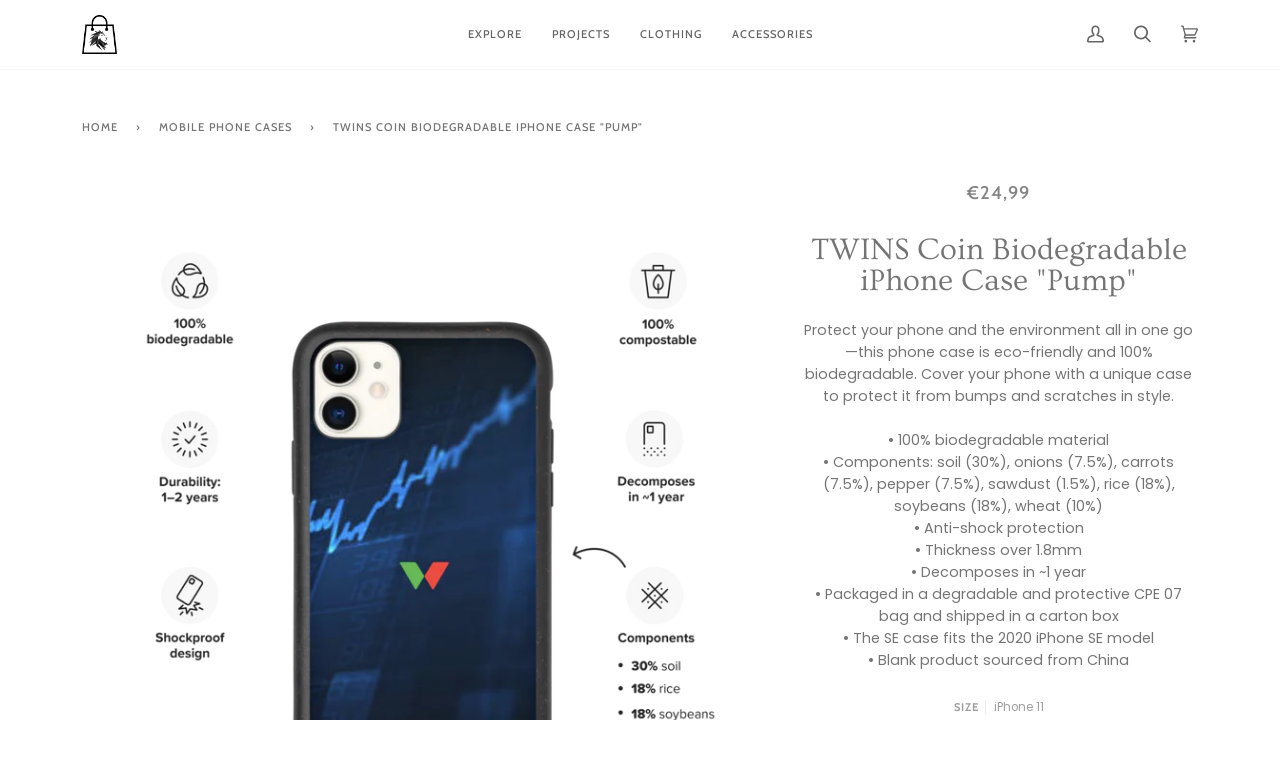

--- FILE ---
content_type: text/html; charset=utf-8
request_url: https://shop.new.capital/collections/phone-cases/products/twins-coin-biodegradable-phone-case-pump
body_size: 22983
content:
<!doctype html>
<html class="no-js" lang="en">
<head>
  <meta charset="utf-8">
  <meta http-equiv="X-UA-Compatible" content="IE=edge,chrome=1">
  <meta name="viewport" content="width=device-width,initial-scale=1">
  <meta name="theme-color" content="#585e71"><link rel="canonical" href="https://shop.new.capital/products/twins-coin-biodegradable-phone-case-pump"><!-- ======================= Pipeline Theme V5.0.2 ========================= -->

  <link rel="preconnect" href="https://cdn.shopify.com" crossorigin>
  <link rel="preconnect" href="https://fonts.shopify.com" crossorigin>
  <link rel="preconnect" href="https://monorail-edge.shopifysvc.com" crossorigin>


  <link rel="preload" href="//shop.new.capital/cdn/shop/t/2/assets/lazysizes.js?v=111431644619468174291622164644" as="script">
  <link rel="preload" href="//shop.new.capital/cdn/shop/t/2/assets/vendor.js?v=137716196904437009191622164647" as="script">
  <link rel="preload" href="//shop.new.capital/cdn/shop/t/2/assets/theme.js?v=77856187571631551301644647287" as="script">
  <link rel="preload" href="//shop.new.capital/cdn/shop/t/2/assets/theme.css?v=66436175065797648901622164646" as="style">
  <!-- Global site tag (gtag.js) - Google Analytics -->
<script async src="https://www.googletagmanager.com/gtag/js?id=G-9JNBQR3RKW"></script>
<script>
  window.dataLayer = window.dataLayer || [];
  function gtag(){dataLayer.push(arguments);}
  gtag('js', new Date());

  gtag('config', 'G-9JNBQR3RKW');
</script><link rel="shortcut icon" href="//shop.new.capital/cdn/shop/files/NCE-Lion-BW-final_32x32.png?v=1622673524" type="image/png"><!-- Title and description ================================================ -->
  
  <title>
    
    TWINS Coin Biodegradable iPhone Case &quot;Pump&quot;
&ndash; Crypto Merchandize by New Capital

  </title><meta name="description" content="Protect your phone and the environment all in one go—this phone case is eco-friendly and 100% biodegradable. Cover your phone with a unique case to protect it from bumps and scratches in style. • 100% biodegradable material • Components: soil (30%), onions (7.5%), carrots (7.5%), pepper (7.5%), sawdust (1.5%), rice (18"><!-- /snippets/social-meta-tags.liquid --><meta property="og:site_name" content="Crypto Merchandize by New Capital">
<meta property="og:url" content="https://shop.new.capital/products/twins-coin-biodegradable-phone-case-pump">
<meta property="og:title" content="TWINS Coin Biodegradable iPhone Case "Pump"">
<meta property="og:type" content="product">
<meta property="og:description" content="Protect your phone and the environment all in one go—this phone case is eco-friendly and 100% biodegradable. Cover your phone with a unique case to protect it from bumps and scratches in style. • 100% biodegradable material • Components: soil (30%), onions (7.5%), carrots (7.5%), pepper (7.5%), sawdust (1.5%), rice (18"><meta property="og:price:amount" content="24,99">
  <meta property="og:price:currency" content="EUR">
      <meta property="og:image" content="http://shop.new.capital/cdn/shop/products/biodegradable-iphone-case-iphone-xr-case-on-phone-60b02b9d8fa91.png?v=1622158243">
      <meta property="og:image:secure_url" content="https://shop.new.capital/cdn/shop/products/biodegradable-iphone-case-iphone-xr-case-on-phone-60b02b9d8fa91.png?v=1622158243">
      <meta property="og:image:height" content="1000">
      <meta property="og:image:width" content="1000">
      <meta property="og:image" content="http://shop.new.capital/cdn/shop/products/biodegradable-iphone-case-iphone-11-case-on-phone-60b02b9d8fd29.png?v=1622158244">
      <meta property="og:image:secure_url" content="https://shop.new.capital/cdn/shop/products/biodegradable-iphone-case-iphone-11-case-on-phone-60b02b9d8fd29.png?v=1622158244">
      <meta property="og:image:height" content="1000">
      <meta property="og:image:width" content="1000">
      <meta property="og:image" content="http://shop.new.capital/cdn/shop/products/biodegradable-iphone-case-iphone-11-pro-case-on-phone-60b02b9d8fde3.png?v=1622158245">
      <meta property="og:image:secure_url" content="https://shop.new.capital/cdn/shop/products/biodegradable-iphone-case-iphone-11-pro-case-on-phone-60b02b9d8fde3.png?v=1622158245">
      <meta property="og:image:height" content="1000">
      <meta property="og:image:width" content="1000">
<meta property="twitter:image" content="http://shop.new.capital/cdn/shop/products/biodegradable-iphone-case-iphone-xr-case-on-phone-60b02b9d8fa91_1200x1200.png?v=1622158243">

<meta name="twitter:site" content="@">
<meta name="twitter:card" content="summary_large_image">
<meta name="twitter:title" content="TWINS Coin Biodegradable iPhone Case "Pump"">
<meta name="twitter:description" content="Protect your phone and the environment all in one go—this phone case is eco-friendly and 100% biodegradable. Cover your phone with a unique case to protect it from bumps and scratches in style. • 100% biodegradable material • Components: soil (30%), onions (7.5%), carrots (7.5%), pepper (7.5%), sawdust (1.5%), rice (18">
<!-- CSS ================================================================== -->
  
  <link href="//shop.new.capital/cdn/shop/t/2/assets/font-settings.css?v=32938617357439643571759332179" rel="stylesheet" type="text/css" media="all" />

  
<style data-shopify>

:root {
/* ================ Product video ================ */

---color_video_bg: #f2f2f2;


/* ================ Color Variables ================ */

/* === Backgrounds ===*/
---color-bg: #ffffff;
---color-bg-accent: #f7f7f7;

/* === Text colors ===*/
---color-text-dark: #656565;
---color-text: #747474;
---color-text-light: #848484;

/* === Bright color ===*/
---color-primary: #f4a482;
---color-primary-hover: #fd6b2c;
---color-primary-fade: rgba(244, 164, 130, 0.05);
---color-primary-fade-hover: rgba(244, 164, 130, 0.1);---color-primary-opposite: #ffffff;

/* === Secondary/link Color ===*/
---color-secondary: #585e71;
---color-secondary-hover: #2d354f;
---color-secondary-fade: rgba(88, 94, 113, 0.05);
---color-secondary-fade-hover: rgba(88, 94, 113, 0.1);---color-secondary-opposite: #ffffff;

/* === Shades of grey ===*/
---color-a5:  rgba(101, 101, 101, 0.05);
---color-a10: rgba(101, 101, 101, 0.1);
---color-a20: rgba(101, 101, 101, 0.2);
---color-a35: rgba(101, 101, 101, 0.35);
---color-a50: rgba(101, 101, 101, 0.5);
---color-a80: rgba(101, 101, 101, 0.8);
---color-a90: rgba(101, 101, 101, 0.9);
---color-a95: rgba(101, 101, 101, 0.95);


/* ================ Inverted Color Variables ================ */

---inverse-bg: #2e3438;
---inverse-bg-accent: #222324;

/* === Text colors ===*/
---inverse-text-dark: #eeefef;
---inverse-text: #e2e3e3;
---inverse-text-light: #ffffff;

/* === Bright color ===*/
---inverse-primary: #fcd8c8;
---inverse-primary-hover: #ffa278;
---inverse-primary-fade: rgba(252, 216, 200, 0.05);
---inverse-primary-fade-hover: rgba(252, 216, 200, 0.1);---inverse-primary-opposite: #000000;


/* === Second Color ===*/
---inverse-secondary: #c6dae5;
---inverse-secondary-hover: #86bcd9;
---inverse-secondary-fade: rgba(198, 218, 229, 0.05);
---inverse-secondary-fade-hover: rgba(198, 218, 229, 0.1);---inverse-secondary-opposite: #000000;


/* === Shades of grey ===*/
---inverse-a5:  rgba(255, 255, 255, 0.05);
---inverse-a10: rgba(255, 255, 255, 0.1);
---inverse-a20: rgba(255, 255, 255, 0.2);
---inverse-a35: rgba(255, 255, 255, 0.3);
---inverse-a80: rgba(255, 255, 255, 0.8);
---inverse-a90: rgba(255, 255, 255, 0.9);
---inverse-a95: rgba(255, 255, 255, 0.95);


/* === Account Bar ===*/
---color-announcement-bg: #f7f7f7;
---color-announcement-text: #656565;

/* === Nav and dropdown link background ===*/
---color-nav: #ffffff;
---color-nav-text: #656565;
---color-nav-border: #f7f7f7;
---color-nav-a10: rgba(101, 101, 101, 0.1);
---color-nav-a50: rgba(101, 101, 101, 0.5);

/* === Site Footer ===*/
---color-footer-bg: #ffffff;
---color-footer-text: #656565;
---color-footer-a5: rgba(101, 101, 101, 0.05);
---color-footer-a15: rgba(101, 101, 101, 0.15);
---color-footer-a90: rgba(101, 101, 101, 0.9);

/* === Products ===*/
---color-bg-product: #ffffff;


/* === disabled form colors ===*/
---color-disabled-bg: #f0f0f0;
---color-disabled-text: #c9c9c9;

---inverse-disabled-bg: #43484c;
---inverse-disabled-text: #777b7e;

/* === Gallery padding === */
---gallery-padding: 32px;

/* === Button Radius === */
---button-radius: 0px;


/* ================ Typography ================ */

---font-stack-body: Poppins, sans-serif;
---font-style-body: normal;
---font-weight-body: 400;
---font-weight-body-bold: 700;
---font-adjust-body: 1.0;

---font-stack-heading: Ovo, serif;
---font-style-heading: normal;
---font-weight-heading: 400;
---font-weight-heading-bold: 700;
---font-adjust-heading: 1.0;

  ---font-heading-space: initial;
  ---font-heading-caps: initial;


---font-stack-accent: Cabin, serif;
---font-style-accent: normal;
---font-weight-accent: 500;
---font-weight-accent-bold: 700;
---font-adjust-accent: 1.0;

---ico-select: url('//shop.new.capital/cdn/shop/t/2/assets/ico-select.svg?v=161322774361156881761622164664');

---url-zoom: url('//shop.new.capital/cdn/shop/t/2/assets/cursor-zoom.svg?v=137651134409869370111622164664');
---url-zoom-2x: url('//shop.new.capital/cdn/shop/t/2/assets/cursor-zoom-2x.svg?v=165871132870721948791622164664');

}

</style>

  <link href="//shop.new.capital/cdn/shop/t/2/assets/theme.css?v=66436175065797648901622164646" rel="stylesheet" type="text/css" media="all" />

  <script>
    document.documentElement.className = document.documentElement.className.replace('no-js', 'js');
    var theme = {
      routes: {
        product_recommendations_url: '/recommendations/products',
        root_url: '/'
      },
      assets: {
        photoswipe: '//shop.new.capital/cdn/shop/t/2/assets/photoswipe.js?v=40053551279037104431622164645',
        smoothscroll: '//shop.new.capital/cdn/shop/t/2/assets/smoothscroll.js?v=37906625415260927261622164645',
        swatches: '//shop.new.capital/cdn/shop/t/2/assets/swatches.json?v=75767807193060860111622599311',
        base: "//shop.new.capital/cdn/shop/t/2/assets/"
      },
      strings: {
        swatchesKey: "Color, Colour",     
        addToCart: "Add to Cart",
        soldOut: "Sold Out",
        unavailable: "Unavailable",
        unitPrice: "Unit price",
        unitPriceSeparator: "per",        
        stockout: "All available stock is in cart"
      },
      settings: {
        swatches_enable: true
      },
      info: {
        name: 'pipeline'
      },
      moneyFormat: "€{{amount_with_comma_separator}}",
      version: '5.0.2'
    }
  </script><!-- Theme Javascript ============================================================== -->
  <script src="//shop.new.capital/cdn/shop/t/2/assets/lazysizes.js?v=111431644619468174291622164644" async="async"></script>
  <script src="//shop.new.capital/cdn/shop/t/2/assets/vendor.js?v=137716196904437009191622164647" defer="defer"></script>
  <script src="//shop.new.capital/cdn/shop/t/2/assets/theme.js?v=77856187571631551301644647287" defer="defer"></script>

  <script type="text/javascript">
    if (window.MSInputMethodContext && document.documentMode) {
      var scripts = document.getElementsByTagName('script')[0];
      var polyfill = document.createElement("script");
      polyfill.defer = true;
      polyfill.src = "//shop.new.capital/cdn/shop/t/2/assets/ie11.js?v=144489047535103983231622164643";

      scripts.parentNode.insertBefore(polyfill, scripts);
    }
  </script>

  <!-- Shopify app scripts =========================================================== -->
  
<script>window.performance && window.performance.mark && window.performance.mark('shopify.content_for_header.start');</script><meta id="shopify-digital-wallet" name="shopify-digital-wallet" content="/57089130659/digital_wallets/dialog">
<meta name="shopify-checkout-api-token" content="d5cf5eb2f0c3e7c4f897ecfcd02b89ff">
<meta id="in-context-paypal-metadata" data-shop-id="57089130659" data-venmo-supported="false" data-environment="production" data-locale="en_US" data-paypal-v4="true" data-currency="EUR">
<link rel="alternate" type="application/json+oembed" href="https://shop.new.capital/products/twins-coin-biodegradable-phone-case-pump.oembed">
<script async="async" src="/checkouts/internal/preloads.js?locale=en-LT"></script>
<script id="shopify-features" type="application/json">{"accessToken":"d5cf5eb2f0c3e7c4f897ecfcd02b89ff","betas":["rich-media-storefront-analytics"],"domain":"shop.new.capital","predictiveSearch":true,"shopId":57089130659,"locale":"en"}</script>
<script>var Shopify = Shopify || {};
Shopify.shop = "new-capital-shop.myshopify.com";
Shopify.locale = "en";
Shopify.currency = {"active":"EUR","rate":"1.0"};
Shopify.country = "LT";
Shopify.theme = {"name":"Pipeline","id":123304542371,"schema_name":"Pipeline","schema_version":"5.0.2","theme_store_id":739,"role":"main"};
Shopify.theme.handle = "null";
Shopify.theme.style = {"id":null,"handle":null};
Shopify.cdnHost = "shop.new.capital/cdn";
Shopify.routes = Shopify.routes || {};
Shopify.routes.root = "/";</script>
<script type="module">!function(o){(o.Shopify=o.Shopify||{}).modules=!0}(window);</script>
<script>!function(o){function n(){var o=[];function n(){o.push(Array.prototype.slice.apply(arguments))}return n.q=o,n}var t=o.Shopify=o.Shopify||{};t.loadFeatures=n(),t.autoloadFeatures=n()}(window);</script>
<script id="shop-js-analytics" type="application/json">{"pageType":"product"}</script>
<script defer="defer" async type="module" src="//shop.new.capital/cdn/shopifycloud/shop-js/modules/v2/client.init-shop-cart-sync_C5BV16lS.en.esm.js"></script>
<script defer="defer" async type="module" src="//shop.new.capital/cdn/shopifycloud/shop-js/modules/v2/chunk.common_CygWptCX.esm.js"></script>
<script type="module">
  await import("//shop.new.capital/cdn/shopifycloud/shop-js/modules/v2/client.init-shop-cart-sync_C5BV16lS.en.esm.js");
await import("//shop.new.capital/cdn/shopifycloud/shop-js/modules/v2/chunk.common_CygWptCX.esm.js");

  window.Shopify.SignInWithShop?.initShopCartSync?.({"fedCMEnabled":true,"windoidEnabled":true});

</script>
<script>(function() {
  var isLoaded = false;
  function asyncLoad() {
    if (isLoaded) return;
    isLoaded = true;
    var urls = ["\/\/cdn.shopify.com\/proxy\/5253f7112787ca762523a2f6bb350b41072f31ab2ed50b5f536374a6c2a546cc\/static.cdn.printful.com\/static\/js\/external\/shopify-product-customizer.js?v=0.28\u0026shop=new-capital-shop.myshopify.com\u0026sp-cache-control=cHVibGljLCBtYXgtYWdlPTkwMA"];
    for (var i = 0; i < urls.length; i++) {
      var s = document.createElement('script');
      s.type = 'text/javascript';
      s.async = true;
      s.src = urls[i];
      var x = document.getElementsByTagName('script')[0];
      x.parentNode.insertBefore(s, x);
    }
  };
  if(window.attachEvent) {
    window.attachEvent('onload', asyncLoad);
  } else {
    window.addEventListener('load', asyncLoad, false);
  }
})();</script>
<script id="__st">var __st={"a":57089130659,"offset":7200,"reqid":"75636341-cd74-468f-9976-8883f3c48b25-1768798552","pageurl":"shop.new.capital\/collections\/phone-cases\/products\/twins-coin-biodegradable-phone-case-pump","u":"a9ba3a83774e","p":"product","rtyp":"product","rid":7004445868195};</script>
<script>window.ShopifyPaypalV4VisibilityTracking = true;</script>
<script id="form-persister">!function(){'use strict';const t='contact',e='new_comment',n=[[t,t],['blogs',e],['comments',e],[t,'customer']],o='password',r='form_key',c=['recaptcha-v3-token','g-recaptcha-response','h-captcha-response',o],s=()=>{try{return window.sessionStorage}catch{return}},i='__shopify_v',u=t=>t.elements[r],a=function(){const t=[...n].map((([t,e])=>`form[action*='/${t}']:not([data-nocaptcha='true']) input[name='form_type'][value='${e}']`)).join(',');var e;return e=t,()=>e?[...document.querySelectorAll(e)].map((t=>t.form)):[]}();function m(t){const e=u(t);a().includes(t)&&(!e||!e.value)&&function(t){try{if(!s())return;!function(t){const e=s();if(!e)return;const n=u(t);if(!n)return;const o=n.value;o&&e.removeItem(o)}(t);const e=Array.from(Array(32),(()=>Math.random().toString(36)[2])).join('');!function(t,e){u(t)||t.append(Object.assign(document.createElement('input'),{type:'hidden',name:r})),t.elements[r].value=e}(t,e),function(t,e){const n=s();if(!n)return;const r=[...t.querySelectorAll(`input[type='${o}']`)].map((({name:t})=>t)),u=[...c,...r],a={};for(const[o,c]of new FormData(t).entries())u.includes(o)||(a[o]=c);n.setItem(e,JSON.stringify({[i]:1,action:t.action,data:a}))}(t,e)}catch(e){console.error('failed to persist form',e)}}(t)}const f=t=>{if('true'===t.dataset.persistBound)return;const e=function(t,e){const n=function(t){return'function'==typeof t.submit?t.submit:HTMLFormElement.prototype.submit}(t).bind(t);return function(){let t;return()=>{t||(t=!0,(()=>{try{e(),n()}catch(t){(t=>{console.error('form submit failed',t)})(t)}})(),setTimeout((()=>t=!1),250))}}()}(t,(()=>{m(t)}));!function(t,e){if('function'==typeof t.submit&&'function'==typeof e)try{t.submit=e}catch{}}(t,e),t.addEventListener('submit',(t=>{t.preventDefault(),e()})),t.dataset.persistBound='true'};!function(){function t(t){const e=(t=>{const e=t.target;return e instanceof HTMLFormElement?e:e&&e.form})(t);e&&m(e)}document.addEventListener('submit',t),document.addEventListener('DOMContentLoaded',(()=>{const e=a();for(const t of e)f(t);var n;n=document.body,new window.MutationObserver((t=>{for(const e of t)if('childList'===e.type&&e.addedNodes.length)for(const t of e.addedNodes)1===t.nodeType&&'FORM'===t.tagName&&a().includes(t)&&f(t)})).observe(n,{childList:!0,subtree:!0,attributes:!1}),document.removeEventListener('submit',t)}))}()}();</script>
<script integrity="sha256-4kQ18oKyAcykRKYeNunJcIwy7WH5gtpwJnB7kiuLZ1E=" data-source-attribution="shopify.loadfeatures" defer="defer" src="//shop.new.capital/cdn/shopifycloud/storefront/assets/storefront/load_feature-a0a9edcb.js" crossorigin="anonymous"></script>
<script data-source-attribution="shopify.dynamic_checkout.dynamic.init">var Shopify=Shopify||{};Shopify.PaymentButton=Shopify.PaymentButton||{isStorefrontPortableWallets:!0,init:function(){window.Shopify.PaymentButton.init=function(){};var t=document.createElement("script");t.src="https://shop.new.capital/cdn/shopifycloud/portable-wallets/latest/portable-wallets.en.js",t.type="module",document.head.appendChild(t)}};
</script>
<script data-source-attribution="shopify.dynamic_checkout.buyer_consent">
  function portableWalletsHideBuyerConsent(e){var t=document.getElementById("shopify-buyer-consent"),n=document.getElementById("shopify-subscription-policy-button");t&&n&&(t.classList.add("hidden"),t.setAttribute("aria-hidden","true"),n.removeEventListener("click",e))}function portableWalletsShowBuyerConsent(e){var t=document.getElementById("shopify-buyer-consent"),n=document.getElementById("shopify-subscription-policy-button");t&&n&&(t.classList.remove("hidden"),t.removeAttribute("aria-hidden"),n.addEventListener("click",e))}window.Shopify?.PaymentButton&&(window.Shopify.PaymentButton.hideBuyerConsent=portableWalletsHideBuyerConsent,window.Shopify.PaymentButton.showBuyerConsent=portableWalletsShowBuyerConsent);
</script>
<script>
  function portableWalletsCleanup(e){e&&e.src&&console.error("Failed to load portable wallets script "+e.src);var t=document.querySelectorAll("shopify-accelerated-checkout .shopify-payment-button__skeleton, shopify-accelerated-checkout-cart .wallet-cart-button__skeleton"),e=document.getElementById("shopify-buyer-consent");for(let e=0;e<t.length;e++)t[e].remove();e&&e.remove()}function portableWalletsNotLoadedAsModule(e){e instanceof ErrorEvent&&"string"==typeof e.message&&e.message.includes("import.meta")&&"string"==typeof e.filename&&e.filename.includes("portable-wallets")&&(window.removeEventListener("error",portableWalletsNotLoadedAsModule),window.Shopify.PaymentButton.failedToLoad=e,"loading"===document.readyState?document.addEventListener("DOMContentLoaded",window.Shopify.PaymentButton.init):window.Shopify.PaymentButton.init())}window.addEventListener("error",portableWalletsNotLoadedAsModule);
</script>

<script type="module" src="https://shop.new.capital/cdn/shopifycloud/portable-wallets/latest/portable-wallets.en.js" onError="portableWalletsCleanup(this)" crossorigin="anonymous"></script>
<script nomodule>
  document.addEventListener("DOMContentLoaded", portableWalletsCleanup);
</script>

<script id='scb4127' type='text/javascript' async='' src='https://shop.new.capital/cdn/shopifycloud/privacy-banner/storefront-banner.js'></script><link id="shopify-accelerated-checkout-styles" rel="stylesheet" media="screen" href="https://shop.new.capital/cdn/shopifycloud/portable-wallets/latest/accelerated-checkout-backwards-compat.css" crossorigin="anonymous">
<style id="shopify-accelerated-checkout-cart">
        #shopify-buyer-consent {
  margin-top: 1em;
  display: inline-block;
  width: 100%;
}

#shopify-buyer-consent.hidden {
  display: none;
}

#shopify-subscription-policy-button {
  background: none;
  border: none;
  padding: 0;
  text-decoration: underline;
  font-size: inherit;
  cursor: pointer;
}

#shopify-subscription-policy-button::before {
  box-shadow: none;
}

      </style>

<script>window.performance && window.performance.mark && window.performance.mark('shopify.content_for_header.end');</script>
<!-- BEGIN app block: shopify://apps/starapps-variant-image/blocks/starapps-via-embed/2a01d106-3d10-48e8-ba53-5cb971217ac4 -->





    
      
      
      
      
        <script src="https://cdn.starapps.studio/apps/via/new-capital-shop/script-1754297582.js" async crossorigin="anonymous" data-theme-script="Pipeline V2"></script>
      
    

    

    
    
      <script src="https://cdn.shopify.com/extensions/019b8ded-e117-7ce2-a469-ec8f78d5408d/variant-image-automator-33/assets/store-front-error-tracking.js" via-js-type="error-tracking" defer></script>
    
    <script via-metafields>window.viaData = {
        limitOnProduct: null,
        viaStatus: null
      }
    </script>
<!-- END app block --><link href="https://monorail-edge.shopifysvc.com" rel="dns-prefetch">
<script>(function(){if ("sendBeacon" in navigator && "performance" in window) {try {var session_token_from_headers = performance.getEntriesByType('navigation')[0].serverTiming.find(x => x.name == '_s').description;} catch {var session_token_from_headers = undefined;}var session_cookie_matches = document.cookie.match(/_shopify_s=([^;]*)/);var session_token_from_cookie = session_cookie_matches && session_cookie_matches.length === 2 ? session_cookie_matches[1] : "";var session_token = session_token_from_headers || session_token_from_cookie || "";function handle_abandonment_event(e) {var entries = performance.getEntries().filter(function(entry) {return /monorail-edge.shopifysvc.com/.test(entry.name);});if (!window.abandonment_tracked && entries.length === 0) {window.abandonment_tracked = true;var currentMs = Date.now();var navigation_start = performance.timing.navigationStart;var payload = {shop_id: 57089130659,url: window.location.href,navigation_start,duration: currentMs - navigation_start,session_token,page_type: "product"};window.navigator.sendBeacon("https://monorail-edge.shopifysvc.com/v1/produce", JSON.stringify({schema_id: "online_store_buyer_site_abandonment/1.1",payload: payload,metadata: {event_created_at_ms: currentMs,event_sent_at_ms: currentMs}}));}}window.addEventListener('pagehide', handle_abandonment_event);}}());</script>
<script id="web-pixels-manager-setup">(function e(e,d,r,n,o){if(void 0===o&&(o={}),!Boolean(null===(a=null===(i=window.Shopify)||void 0===i?void 0:i.analytics)||void 0===a?void 0:a.replayQueue)){var i,a;window.Shopify=window.Shopify||{};var t=window.Shopify;t.analytics=t.analytics||{};var s=t.analytics;s.replayQueue=[],s.publish=function(e,d,r){return s.replayQueue.push([e,d,r]),!0};try{self.performance.mark("wpm:start")}catch(e){}var l=function(){var e={modern:/Edge?\/(1{2}[4-9]|1[2-9]\d|[2-9]\d{2}|\d{4,})\.\d+(\.\d+|)|Firefox\/(1{2}[4-9]|1[2-9]\d|[2-9]\d{2}|\d{4,})\.\d+(\.\d+|)|Chrom(ium|e)\/(9{2}|\d{3,})\.\d+(\.\d+|)|(Maci|X1{2}).+ Version\/(15\.\d+|(1[6-9]|[2-9]\d|\d{3,})\.\d+)([,.]\d+|)( \(\w+\)|)( Mobile\/\w+|) Safari\/|Chrome.+OPR\/(9{2}|\d{3,})\.\d+\.\d+|(CPU[ +]OS|iPhone[ +]OS|CPU[ +]iPhone|CPU IPhone OS|CPU iPad OS)[ +]+(15[._]\d+|(1[6-9]|[2-9]\d|\d{3,})[._]\d+)([._]\d+|)|Android:?[ /-](13[3-9]|1[4-9]\d|[2-9]\d{2}|\d{4,})(\.\d+|)(\.\d+|)|Android.+Firefox\/(13[5-9]|1[4-9]\d|[2-9]\d{2}|\d{4,})\.\d+(\.\d+|)|Android.+Chrom(ium|e)\/(13[3-9]|1[4-9]\d|[2-9]\d{2}|\d{4,})\.\d+(\.\d+|)|SamsungBrowser\/([2-9]\d|\d{3,})\.\d+/,legacy:/Edge?\/(1[6-9]|[2-9]\d|\d{3,})\.\d+(\.\d+|)|Firefox\/(5[4-9]|[6-9]\d|\d{3,})\.\d+(\.\d+|)|Chrom(ium|e)\/(5[1-9]|[6-9]\d|\d{3,})\.\d+(\.\d+|)([\d.]+$|.*Safari\/(?![\d.]+ Edge\/[\d.]+$))|(Maci|X1{2}).+ Version\/(10\.\d+|(1[1-9]|[2-9]\d|\d{3,})\.\d+)([,.]\d+|)( \(\w+\)|)( Mobile\/\w+|) Safari\/|Chrome.+OPR\/(3[89]|[4-9]\d|\d{3,})\.\d+\.\d+|(CPU[ +]OS|iPhone[ +]OS|CPU[ +]iPhone|CPU IPhone OS|CPU iPad OS)[ +]+(10[._]\d+|(1[1-9]|[2-9]\d|\d{3,})[._]\d+)([._]\d+|)|Android:?[ /-](13[3-9]|1[4-9]\d|[2-9]\d{2}|\d{4,})(\.\d+|)(\.\d+|)|Mobile Safari.+OPR\/([89]\d|\d{3,})\.\d+\.\d+|Android.+Firefox\/(13[5-9]|1[4-9]\d|[2-9]\d{2}|\d{4,})\.\d+(\.\d+|)|Android.+Chrom(ium|e)\/(13[3-9]|1[4-9]\d|[2-9]\d{2}|\d{4,})\.\d+(\.\d+|)|Android.+(UC? ?Browser|UCWEB|U3)[ /]?(15\.([5-9]|\d{2,})|(1[6-9]|[2-9]\d|\d{3,})\.\d+)\.\d+|SamsungBrowser\/(5\.\d+|([6-9]|\d{2,})\.\d+)|Android.+MQ{2}Browser\/(14(\.(9|\d{2,})|)|(1[5-9]|[2-9]\d|\d{3,})(\.\d+|))(\.\d+|)|K[Aa][Ii]OS\/(3\.\d+|([4-9]|\d{2,})\.\d+)(\.\d+|)/},d=e.modern,r=e.legacy,n=navigator.userAgent;return n.match(d)?"modern":n.match(r)?"legacy":"unknown"}(),u="modern"===l?"modern":"legacy",c=(null!=n?n:{modern:"",legacy:""})[u],f=function(e){return[e.baseUrl,"/wpm","/b",e.hashVersion,"modern"===e.buildTarget?"m":"l",".js"].join("")}({baseUrl:d,hashVersion:r,buildTarget:u}),m=function(e){var d=e.version,r=e.bundleTarget,n=e.surface,o=e.pageUrl,i=e.monorailEndpoint;return{emit:function(e){var a=e.status,t=e.errorMsg,s=(new Date).getTime(),l=JSON.stringify({metadata:{event_sent_at_ms:s},events:[{schema_id:"web_pixels_manager_load/3.1",payload:{version:d,bundle_target:r,page_url:o,status:a,surface:n,error_msg:t},metadata:{event_created_at_ms:s}}]});if(!i)return console&&console.warn&&console.warn("[Web Pixels Manager] No Monorail endpoint provided, skipping logging."),!1;try{return self.navigator.sendBeacon.bind(self.navigator)(i,l)}catch(e){}var u=new XMLHttpRequest;try{return u.open("POST",i,!0),u.setRequestHeader("Content-Type","text/plain"),u.send(l),!0}catch(e){return console&&console.warn&&console.warn("[Web Pixels Manager] Got an unhandled error while logging to Monorail."),!1}}}}({version:r,bundleTarget:l,surface:e.surface,pageUrl:self.location.href,monorailEndpoint:e.monorailEndpoint});try{o.browserTarget=l,function(e){var d=e.src,r=e.async,n=void 0===r||r,o=e.onload,i=e.onerror,a=e.sri,t=e.scriptDataAttributes,s=void 0===t?{}:t,l=document.createElement("script"),u=document.querySelector("head"),c=document.querySelector("body");if(l.async=n,l.src=d,a&&(l.integrity=a,l.crossOrigin="anonymous"),s)for(var f in s)if(Object.prototype.hasOwnProperty.call(s,f))try{l.dataset[f]=s[f]}catch(e){}if(o&&l.addEventListener("load",o),i&&l.addEventListener("error",i),u)u.appendChild(l);else{if(!c)throw new Error("Did not find a head or body element to append the script");c.appendChild(l)}}({src:f,async:!0,onload:function(){if(!function(){var e,d;return Boolean(null===(d=null===(e=window.Shopify)||void 0===e?void 0:e.analytics)||void 0===d?void 0:d.initialized)}()){var d=window.webPixelsManager.init(e)||void 0;if(d){var r=window.Shopify.analytics;r.replayQueue.forEach((function(e){var r=e[0],n=e[1],o=e[2];d.publishCustomEvent(r,n,o)})),r.replayQueue=[],r.publish=d.publishCustomEvent,r.visitor=d.visitor,r.initialized=!0}}},onerror:function(){return m.emit({status:"failed",errorMsg:"".concat(f," has failed to load")})},sri:function(e){var d=/^sha384-[A-Za-z0-9+/=]+$/;return"string"==typeof e&&d.test(e)}(c)?c:"",scriptDataAttributes:o}),m.emit({status:"loading"})}catch(e){m.emit({status:"failed",errorMsg:(null==e?void 0:e.message)||"Unknown error"})}}})({shopId: 57089130659,storefrontBaseUrl: "https://shop.new.capital",extensionsBaseUrl: "https://extensions.shopifycdn.com/cdn/shopifycloud/web-pixels-manager",monorailEndpoint: "https://monorail-edge.shopifysvc.com/unstable/produce_batch",surface: "storefront-renderer",enabledBetaFlags: ["2dca8a86"],webPixelsConfigList: [{"id":"shopify-app-pixel","configuration":"{}","eventPayloadVersion":"v1","runtimeContext":"STRICT","scriptVersion":"0450","apiClientId":"shopify-pixel","type":"APP","privacyPurposes":["ANALYTICS","MARKETING"]},{"id":"shopify-custom-pixel","eventPayloadVersion":"v1","runtimeContext":"LAX","scriptVersion":"0450","apiClientId":"shopify-pixel","type":"CUSTOM","privacyPurposes":["ANALYTICS","MARKETING"]}],isMerchantRequest: false,initData: {"shop":{"name":"Crypto Merchandize by New Capital","paymentSettings":{"currencyCode":"EUR"},"myshopifyDomain":"new-capital-shop.myshopify.com","countryCode":"LT","storefrontUrl":"https:\/\/shop.new.capital"},"customer":null,"cart":null,"checkout":null,"productVariants":[{"price":{"amount":24.99,"currencyCode":"EUR"},"product":{"title":"TWINS Coin Biodegradable iPhone Case \"Pump\"","vendor":"New Capital","id":"7004445868195","untranslatedTitle":"TWINS Coin Biodegradable iPhone Case \"Pump\"","url":"\/products\/twins-coin-biodegradable-phone-case-pump","type":"Phone Case"},"id":"40624157753507","image":{"src":"\/\/shop.new.capital\/cdn\/shop\/products\/biodegradable-iphone-case-iphone-11-case-on-phone-60b02b9d8fd29.png?v=1622158244"},"sku":"2328176_11423","title":"iPhone 11","untranslatedTitle":"iPhone 11"},{"price":{"amount":24.99,"currencyCode":"EUR"},"product":{"title":"TWINS Coin Biodegradable iPhone Case \"Pump\"","vendor":"New Capital","id":"7004445868195","untranslatedTitle":"TWINS Coin Biodegradable iPhone Case \"Pump\"","url":"\/products\/twins-coin-biodegradable-phone-case-pump","type":"Phone Case"},"id":"40624157786275","image":{"src":"\/\/shop.new.capital\/cdn\/shop\/products\/biodegradable-iphone-case-iphone-11-pro-case-on-phone-60b02b9d8fde3.png?v=1622158245"},"sku":"2328176_11424","title":"iPhone 11 Pro","untranslatedTitle":"iPhone 11 Pro"},{"price":{"amount":24.99,"currencyCode":"EUR"},"product":{"title":"TWINS Coin Biodegradable iPhone Case \"Pump\"","vendor":"New Capital","id":"7004445868195","untranslatedTitle":"TWINS Coin Biodegradable iPhone Case \"Pump\"","url":"\/products\/twins-coin-biodegradable-phone-case-pump","type":"Phone Case"},"id":"40624157819043","image":{"src":"\/\/shop.new.capital\/cdn\/shop\/products\/biodegradable-iphone-case-iphone-11-pro-max-case-on-phone-60b02b9d8fe88.png?v=1622158247"},"sku":"2328176_11425","title":"iPhone 11 Pro Max","untranslatedTitle":"iPhone 11 Pro Max"},{"price":{"amount":24.99,"currencyCode":"EUR"},"product":{"title":"TWINS Coin Biodegradable iPhone Case \"Pump\"","vendor":"New Capital","id":"7004445868195","untranslatedTitle":"TWINS Coin Biodegradable iPhone Case \"Pump\"","url":"\/products\/twins-coin-biodegradable-phone-case-pump","type":"Phone Case"},"id":"40624157884579","image":{"src":"\/\/shop.new.capital\/cdn\/shop\/products\/biodegradable-iphone-case-iphone-12-case-on-phone-60b02b9d8ff2c.png?v=1622158248"},"sku":"2328176_11719","title":"iPhone 12","untranslatedTitle":"iPhone 12"},{"price":{"amount":24.99,"currencyCode":"EUR"},"product":{"title":"TWINS Coin Biodegradable iPhone Case \"Pump\"","vendor":"New Capital","id":"7004445868195","untranslatedTitle":"TWINS Coin Biodegradable iPhone Case \"Pump\"","url":"\/products\/twins-coin-biodegradable-phone-case-pump","type":"Phone Case"},"id":"40624157982883","image":{"src":"\/\/shop.new.capital\/cdn\/shop\/products\/biodegradable-iphone-case-iphone-12-mini-case-on-phone-60b02b9d8ffcd.png?v=1622158249"},"sku":"2328176_11718","title":"iPhone 12 mini","untranslatedTitle":"iPhone 12 mini"},{"price":{"amount":24.99,"currencyCode":"EUR"},"product":{"title":"TWINS Coin Biodegradable iPhone Case \"Pump\"","vendor":"New Capital","id":"7004445868195","untranslatedTitle":"TWINS Coin Biodegradable iPhone Case \"Pump\"","url":"\/products\/twins-coin-biodegradable-phone-case-pump","type":"Phone Case"},"id":"40624158048419","image":{"src":"\/\/shop.new.capital\/cdn\/shop\/products\/biodegradable-iphone-case-iphone-12-pro-case-on-phone-60b02b9d90082.png?v=1622158250"},"sku":"2328176_11809","title":"iPhone 12 Pro","untranslatedTitle":"iPhone 12 Pro"},{"price":{"amount":24.99,"currencyCode":"EUR"},"product":{"title":"TWINS Coin Biodegradable iPhone Case \"Pump\"","vendor":"New Capital","id":"7004445868195","untranslatedTitle":"TWINS Coin Biodegradable iPhone Case \"Pump\"","url":"\/products\/twins-coin-biodegradable-phone-case-pump","type":"Phone Case"},"id":"40624158081187","image":{"src":"\/\/shop.new.capital\/cdn\/shop\/products\/biodegradable-iphone-case-iphone-12-pro-max-case-on-phone-60b02b9d9011c.png?v=1622158251"},"sku":"2328176_11720","title":"iPhone 12 Pro Max","untranslatedTitle":"iPhone 12 Pro Max"},{"price":{"amount":24.99,"currencyCode":"EUR"},"product":{"title":"TWINS Coin Biodegradable iPhone Case \"Pump\"","vendor":"New Capital","id":"7004445868195","untranslatedTitle":"TWINS Coin Biodegradable iPhone Case \"Pump\"","url":"\/products\/twins-coin-biodegradable-phone-case-pump","type":"Phone Case"},"id":"40624158113955","image":{"src":"\/\/shop.new.capital\/cdn\/shop\/products\/biodegradable-iphone-case-iphone-7-plus-8-plus-case-on-phone-60b02b9d901ca.png?v=1622158253"},"sku":"2328176_11430","title":"iPhone 7 Plus\/8 Plus","untranslatedTitle":"iPhone 7 Plus\/8 Plus"},{"price":{"amount":24.99,"currencyCode":"EUR"},"product":{"title":"TWINS Coin Biodegradable iPhone Case \"Pump\"","vendor":"New Capital","id":"7004445868195","untranslatedTitle":"TWINS Coin Biodegradable iPhone Case \"Pump\"","url":"\/products\/twins-coin-biodegradable-phone-case-pump","type":"Phone Case"},"id":"40624158146723","image":{"src":"\/\/shop.new.capital\/cdn\/shop\/products\/biodegradable-iphone-case-iphone-7-8-se-case-on-phone-60b02b9d9026c.png?v=1622158254"},"sku":"2328176_11429","title":"iPhone 7\/8\/SE","untranslatedTitle":"iPhone 7\/8\/SE"},{"price":{"amount":24.99,"currencyCode":"EUR"},"product":{"title":"TWINS Coin Biodegradable iPhone Case \"Pump\"","vendor":"New Capital","id":"7004445868195","untranslatedTitle":"TWINS Coin Biodegradable iPhone Case \"Pump\"","url":"\/products\/twins-coin-biodegradable-phone-case-pump","type":"Phone Case"},"id":"40624158179491","image":{"src":"\/\/shop.new.capital\/cdn\/shop\/products\/biodegradable-iphone-case-iphone-x-xs-case-on-phone-60b02b9d9030b.png?v=1622158255"},"sku":"2328176_11427","title":"iPhone X\/XS","untranslatedTitle":"iPhone X\/XS"},{"price":{"amount":24.99,"currencyCode":"EUR"},"product":{"title":"TWINS Coin Biodegradable iPhone Case \"Pump\"","vendor":"New Capital","id":"7004445868195","untranslatedTitle":"TWINS Coin Biodegradable iPhone Case \"Pump\"","url":"\/products\/twins-coin-biodegradable-phone-case-pump","type":"Phone Case"},"id":"40624158212259","image":{"src":"\/\/shop.new.capital\/cdn\/shop\/products\/biodegradable-iphone-case-iphone-xr-case-on-phone-60b02b9d8fa91.png?v=1622158243"},"sku":"2328176_11426","title":"iPhone XR","untranslatedTitle":"iPhone XR"},{"price":{"amount":24.99,"currencyCode":"EUR"},"product":{"title":"TWINS Coin Biodegradable iPhone Case \"Pump\"","vendor":"New Capital","id":"7004445868195","untranslatedTitle":"TWINS Coin Biodegradable iPhone Case \"Pump\"","url":"\/products\/twins-coin-biodegradable-phone-case-pump","type":"Phone Case"},"id":"40624158245027","image":{"src":"\/\/shop.new.capital\/cdn\/shop\/products\/biodegradable-iphone-case-iphone-xs-max-case-on-phone-60b02b9d903d1.png?v=1622158256"},"sku":"2328176_11428","title":"iPhone XS Max","untranslatedTitle":"iPhone XS Max"}],"purchasingCompany":null},},"https://shop.new.capital/cdn","fcfee988w5aeb613cpc8e4bc33m6693e112",{"modern":"","legacy":""},{"shopId":"57089130659","storefrontBaseUrl":"https:\/\/shop.new.capital","extensionBaseUrl":"https:\/\/extensions.shopifycdn.com\/cdn\/shopifycloud\/web-pixels-manager","surface":"storefront-renderer","enabledBetaFlags":"[\"2dca8a86\"]","isMerchantRequest":"false","hashVersion":"fcfee988w5aeb613cpc8e4bc33m6693e112","publish":"custom","events":"[[\"page_viewed\",{}],[\"product_viewed\",{\"productVariant\":{\"price\":{\"amount\":24.99,\"currencyCode\":\"EUR\"},\"product\":{\"title\":\"TWINS Coin Biodegradable iPhone Case \\\"Pump\\\"\",\"vendor\":\"New Capital\",\"id\":\"7004445868195\",\"untranslatedTitle\":\"TWINS Coin Biodegradable iPhone Case \\\"Pump\\\"\",\"url\":\"\/products\/twins-coin-biodegradable-phone-case-pump\",\"type\":\"Phone Case\"},\"id\":\"40624157753507\",\"image\":{\"src\":\"\/\/shop.new.capital\/cdn\/shop\/products\/biodegradable-iphone-case-iphone-11-case-on-phone-60b02b9d8fd29.png?v=1622158244\"},\"sku\":\"2328176_11423\",\"title\":\"iPhone 11\",\"untranslatedTitle\":\"iPhone 11\"}}]]"});</script><script>
  window.ShopifyAnalytics = window.ShopifyAnalytics || {};
  window.ShopifyAnalytics.meta = window.ShopifyAnalytics.meta || {};
  window.ShopifyAnalytics.meta.currency = 'EUR';
  var meta = {"product":{"id":7004445868195,"gid":"gid:\/\/shopify\/Product\/7004445868195","vendor":"New Capital","type":"Phone Case","handle":"twins-coin-biodegradable-phone-case-pump","variants":[{"id":40624157753507,"price":2499,"name":"TWINS Coin Biodegradable iPhone Case \"Pump\" - iPhone 11","public_title":"iPhone 11","sku":"2328176_11423"},{"id":40624157786275,"price":2499,"name":"TWINS Coin Biodegradable iPhone Case \"Pump\" - iPhone 11 Pro","public_title":"iPhone 11 Pro","sku":"2328176_11424"},{"id":40624157819043,"price":2499,"name":"TWINS Coin Biodegradable iPhone Case \"Pump\" - iPhone 11 Pro Max","public_title":"iPhone 11 Pro Max","sku":"2328176_11425"},{"id":40624157884579,"price":2499,"name":"TWINS Coin Biodegradable iPhone Case \"Pump\" - iPhone 12","public_title":"iPhone 12","sku":"2328176_11719"},{"id":40624157982883,"price":2499,"name":"TWINS Coin Biodegradable iPhone Case \"Pump\" - iPhone 12 mini","public_title":"iPhone 12 mini","sku":"2328176_11718"},{"id":40624158048419,"price":2499,"name":"TWINS Coin Biodegradable iPhone Case \"Pump\" - iPhone 12 Pro","public_title":"iPhone 12 Pro","sku":"2328176_11809"},{"id":40624158081187,"price":2499,"name":"TWINS Coin Biodegradable iPhone Case \"Pump\" - iPhone 12 Pro Max","public_title":"iPhone 12 Pro Max","sku":"2328176_11720"},{"id":40624158113955,"price":2499,"name":"TWINS Coin Biodegradable iPhone Case \"Pump\" - iPhone 7 Plus\/8 Plus","public_title":"iPhone 7 Plus\/8 Plus","sku":"2328176_11430"},{"id":40624158146723,"price":2499,"name":"TWINS Coin Biodegradable iPhone Case \"Pump\" - iPhone 7\/8\/SE","public_title":"iPhone 7\/8\/SE","sku":"2328176_11429"},{"id":40624158179491,"price":2499,"name":"TWINS Coin Biodegradable iPhone Case \"Pump\" - iPhone X\/XS","public_title":"iPhone X\/XS","sku":"2328176_11427"},{"id":40624158212259,"price":2499,"name":"TWINS Coin Biodegradable iPhone Case \"Pump\" - iPhone XR","public_title":"iPhone XR","sku":"2328176_11426"},{"id":40624158245027,"price":2499,"name":"TWINS Coin Biodegradable iPhone Case \"Pump\" - iPhone XS Max","public_title":"iPhone XS Max","sku":"2328176_11428"}],"remote":false},"page":{"pageType":"product","resourceType":"product","resourceId":7004445868195,"requestId":"75636341-cd74-468f-9976-8883f3c48b25-1768798552"}};
  for (var attr in meta) {
    window.ShopifyAnalytics.meta[attr] = meta[attr];
  }
</script>
<script class="analytics">
  (function () {
    var customDocumentWrite = function(content) {
      var jquery = null;

      if (window.jQuery) {
        jquery = window.jQuery;
      } else if (window.Checkout && window.Checkout.$) {
        jquery = window.Checkout.$;
      }

      if (jquery) {
        jquery('body').append(content);
      }
    };

    var hasLoggedConversion = function(token) {
      if (token) {
        return document.cookie.indexOf('loggedConversion=' + token) !== -1;
      }
      return false;
    }

    var setCookieIfConversion = function(token) {
      if (token) {
        var twoMonthsFromNow = new Date(Date.now());
        twoMonthsFromNow.setMonth(twoMonthsFromNow.getMonth() + 2);

        document.cookie = 'loggedConversion=' + token + '; expires=' + twoMonthsFromNow;
      }
    }

    var trekkie = window.ShopifyAnalytics.lib = window.trekkie = window.trekkie || [];
    if (trekkie.integrations) {
      return;
    }
    trekkie.methods = [
      'identify',
      'page',
      'ready',
      'track',
      'trackForm',
      'trackLink'
    ];
    trekkie.factory = function(method) {
      return function() {
        var args = Array.prototype.slice.call(arguments);
        args.unshift(method);
        trekkie.push(args);
        return trekkie;
      };
    };
    for (var i = 0; i < trekkie.methods.length; i++) {
      var key = trekkie.methods[i];
      trekkie[key] = trekkie.factory(key);
    }
    trekkie.load = function(config) {
      trekkie.config = config || {};
      trekkie.config.initialDocumentCookie = document.cookie;
      var first = document.getElementsByTagName('script')[0];
      var script = document.createElement('script');
      script.type = 'text/javascript';
      script.onerror = function(e) {
        var scriptFallback = document.createElement('script');
        scriptFallback.type = 'text/javascript';
        scriptFallback.onerror = function(error) {
                var Monorail = {
      produce: function produce(monorailDomain, schemaId, payload) {
        var currentMs = new Date().getTime();
        var event = {
          schema_id: schemaId,
          payload: payload,
          metadata: {
            event_created_at_ms: currentMs,
            event_sent_at_ms: currentMs
          }
        };
        return Monorail.sendRequest("https://" + monorailDomain + "/v1/produce", JSON.stringify(event));
      },
      sendRequest: function sendRequest(endpointUrl, payload) {
        // Try the sendBeacon API
        if (window && window.navigator && typeof window.navigator.sendBeacon === 'function' && typeof window.Blob === 'function' && !Monorail.isIos12()) {
          var blobData = new window.Blob([payload], {
            type: 'text/plain'
          });

          if (window.navigator.sendBeacon(endpointUrl, blobData)) {
            return true;
          } // sendBeacon was not successful

        } // XHR beacon

        var xhr = new XMLHttpRequest();

        try {
          xhr.open('POST', endpointUrl);
          xhr.setRequestHeader('Content-Type', 'text/plain');
          xhr.send(payload);
        } catch (e) {
          console.log(e);
        }

        return false;
      },
      isIos12: function isIos12() {
        return window.navigator.userAgent.lastIndexOf('iPhone; CPU iPhone OS 12_') !== -1 || window.navigator.userAgent.lastIndexOf('iPad; CPU OS 12_') !== -1;
      }
    };
    Monorail.produce('monorail-edge.shopifysvc.com',
      'trekkie_storefront_load_errors/1.1',
      {shop_id: 57089130659,
      theme_id: 123304542371,
      app_name: "storefront",
      context_url: window.location.href,
      source_url: "//shop.new.capital/cdn/s/trekkie.storefront.cd680fe47e6c39ca5d5df5f0a32d569bc48c0f27.min.js"});

        };
        scriptFallback.async = true;
        scriptFallback.src = '//shop.new.capital/cdn/s/trekkie.storefront.cd680fe47e6c39ca5d5df5f0a32d569bc48c0f27.min.js';
        first.parentNode.insertBefore(scriptFallback, first);
      };
      script.async = true;
      script.src = '//shop.new.capital/cdn/s/trekkie.storefront.cd680fe47e6c39ca5d5df5f0a32d569bc48c0f27.min.js';
      first.parentNode.insertBefore(script, first);
    };
    trekkie.load(
      {"Trekkie":{"appName":"storefront","development":false,"defaultAttributes":{"shopId":57089130659,"isMerchantRequest":null,"themeId":123304542371,"themeCityHash":"137284812971495851","contentLanguage":"en","currency":"EUR","eventMetadataId":"5e49a11e-14ee-47de-94b2-a9ae2347042e"},"isServerSideCookieWritingEnabled":true,"monorailRegion":"shop_domain","enabledBetaFlags":["65f19447"]},"Session Attribution":{},"S2S":{"facebookCapiEnabled":false,"source":"trekkie-storefront-renderer","apiClientId":580111}}
    );

    var loaded = false;
    trekkie.ready(function() {
      if (loaded) return;
      loaded = true;

      window.ShopifyAnalytics.lib = window.trekkie;

      var originalDocumentWrite = document.write;
      document.write = customDocumentWrite;
      try { window.ShopifyAnalytics.merchantGoogleAnalytics.call(this); } catch(error) {};
      document.write = originalDocumentWrite;

      window.ShopifyAnalytics.lib.page(null,{"pageType":"product","resourceType":"product","resourceId":7004445868195,"requestId":"75636341-cd74-468f-9976-8883f3c48b25-1768798552","shopifyEmitted":true});

      var match = window.location.pathname.match(/checkouts\/(.+)\/(thank_you|post_purchase)/)
      var token = match? match[1]: undefined;
      if (!hasLoggedConversion(token)) {
        setCookieIfConversion(token);
        window.ShopifyAnalytics.lib.track("Viewed Product",{"currency":"EUR","variantId":40624157753507,"productId":7004445868195,"productGid":"gid:\/\/shopify\/Product\/7004445868195","name":"TWINS Coin Biodegradable iPhone Case \"Pump\" - iPhone 11","price":"24.99","sku":"2328176_11423","brand":"New Capital","variant":"iPhone 11","category":"Phone Case","nonInteraction":true,"remote":false},undefined,undefined,{"shopifyEmitted":true});
      window.ShopifyAnalytics.lib.track("monorail:\/\/trekkie_storefront_viewed_product\/1.1",{"currency":"EUR","variantId":40624157753507,"productId":7004445868195,"productGid":"gid:\/\/shopify\/Product\/7004445868195","name":"TWINS Coin Biodegradable iPhone Case \"Pump\" - iPhone 11","price":"24.99","sku":"2328176_11423","brand":"New Capital","variant":"iPhone 11","category":"Phone Case","nonInteraction":true,"remote":false,"referer":"https:\/\/shop.new.capital\/collections\/phone-cases\/products\/twins-coin-biodegradable-phone-case-pump"});
      }
    });


        var eventsListenerScript = document.createElement('script');
        eventsListenerScript.async = true;
        eventsListenerScript.src = "//shop.new.capital/cdn/shopifycloud/storefront/assets/shop_events_listener-3da45d37.js";
        document.getElementsByTagName('head')[0].appendChild(eventsListenerScript);

})();</script>
<script
  defer
  src="https://shop.new.capital/cdn/shopifycloud/perf-kit/shopify-perf-kit-3.0.4.min.js"
  data-application="storefront-renderer"
  data-shop-id="57089130659"
  data-render-region="gcp-us-east1"
  data-page-type="product"
  data-theme-instance-id="123304542371"
  data-theme-name="Pipeline"
  data-theme-version="5.0.2"
  data-monorail-region="shop_domain"
  data-resource-timing-sampling-rate="10"
  data-shs="true"
  data-shs-beacon="true"
  data-shs-export-with-fetch="true"
  data-shs-logs-sample-rate="1"
  data-shs-beacon-endpoint="https://shop.new.capital/api/collect"
></script>
</head>

<body id="twins-coin-biodegradable-iphone-case-quot-pump-quot" class="template-product" data-animations="true">

  <a class="in-page-link visually-hidden skip-link" href="#MainContent">Skip to content</a>

  <div id="shopify-section-announcement" class="shopify-section">


</div>
  <div id="shopify-section-header" class="shopify-section"><style> 
  :root { 
    ---color-nav-text-transparent: #ffffff; 
    --menu-height: calc(68px);
  } 
</style>













<div class="header__wrapper"
  data-header-wrapper
  data-header-transparent="false"
  data-header-sticky="sticky"
  data-header-style="menu_center"
  data-section-id="header"
  data-section-type="header">

  <header class="theme__header" role="banner" data-header-height>
    <div class="wrapper">
      <div class="header__mobile">
        
    <div class="header__mobile__left">
      <button class="header__mobile__button"      
        data-drawer-toggle="hamburger"
        aria-label="Open menu" 
        aria-haspopup="true" 
        aria-expanded="false" 
        aria-controls="header-menu">
        <svg aria-hidden="true" focusable="false" role="presentation" class="icon icon-nav" viewBox="0 0 25 25"><path d="M0 4.062h25v2H0zm0 7h25v2H0zm0 7h25v2H0z"/></svg>
      </button>
    </div>
    
<div class="header__logo header__logo--image">
    <a class="header__logo__link" 
        href="/"
        style="width: 35px;">
      
<img data-src="//shop.new.capital/cdn/shop/files/NCE-Shop-Logo_{width}x.png?v=1622672849"
              class="lazyload logo__img logo__img--color"
              data-widths="[110, 160, 220, 320, 480, 540, 720, 900]"
              data-sizes="auto"
              data-aspectratio="0.9025270758122743"
              alt="Crypto Merchandize by New Capital">
      
      
    </a>
  </div>

    <div class="header__mobile__right">
      <a class="header__mobile__button"
        href="/cart">
        <svg aria-hidden="true" focusable="false" role="presentation" class="icon icon-cart" viewBox="0 0 25 25"><path d="M5.058 23a2 2 0 104.001-.001A2 2 0 005.058 23zm12.079 0c0 1.104.896 2 2 2s1.942-.896 1.942-2-.838-2-1.942-2-2 .896-2 2zM0 1a1 1 0 001 1h1.078l.894 3.341L5.058 13c0 .072.034.134.042.204l-1.018 4.58A.997.997 0 005.058 19h16.71a1 1 0 000-2H6.306l.458-2.061c.1.017.19.061.294.061h12.31c1.104 0 1.712-.218 2.244-1.5l3.248-6.964C25.423 4.75 24.186 4 23.079 4H5.058c-.157 0-.292.054-.438.088L3.844.772A1 1 0 002.87 0H1a1 1 0 00-1 1zm5.098 5H22.93l-3.192 6.798c-.038.086-.07.147-.094.19-.067.006-.113.012-.277.012H7.058v-.198l-.038-.195L5.098 6z"/></svg>
        <span class="visually-hidden">Cart</span>
        
  <span class="header__cart__status">
    <span data-header-cart-price="0">
      €0,00
    </span>
    <span data-header-cart-count="0">
      (0)
    </span>
    
<span data-header-cart-full="false"></span>
  </span>

      </a>
    </div>

      </div>
      <div data-header-desktop class="header__desktop header__desktop--menu_center"><div  data-takes-space class="header__desktop__bar__l">
<div class="header__logo header__logo--image">
    <a class="header__logo__link" 
        href="/"
        style="width: 35px;">
      
<img data-src="//shop.new.capital/cdn/shop/files/NCE-Shop-Logo_{width}x.png?v=1622672849"
              class="lazyload logo__img logo__img--color"
              data-widths="[110, 160, 220, 320, 480, 540, 720, 900]"
              data-sizes="auto"
              data-aspectratio="0.9025270758122743"
              alt="Crypto Merchandize by New Capital">
      
      
    </a>
  </div>
</div>
            <div  data-takes-space class="header__desktop__bar__c">
  <nav class="header__menu">
    <div class="header__menu__inner" data-text-items-wrapper>
      
        

<div class="menu__item  child"
  data-main-menu-text-item
  >
  <a href="/" data-top-link class="navlink navlink--toplevel">
    <span class="navtext">Explore</span>
  </a>
  
</div>

      
        

<div class="menu__item  parent"
  data-main-menu-text-item
   
    aria-haspopup="true" 
    aria-expanded="false"
    data-hover-disclosure-toggle="dropdown-366831dc202ab8ad88bcf286c07a581a"
    aria-controls="dropdown-366831dc202ab8ad88bcf286c07a581a"
  >
  <a href="/collections/all" data-top-link class="navlink navlink--toplevel">
    <span class="navtext">Projects</span>
  </a>
  
    <div class="header__dropdown"
      data-hover-disclosure
      id="dropdown-366831dc202ab8ad88bcf286c07a581a">
      <div class="header__dropdown__wrapper">
        <div class="header__dropdown__inner">
            
              <a href="/collections/btc-bitcoin" data-stagger class="navlink navlink--child">
                <span class="navtext">BTC Bitcoin</span>
              </a>
            
              <a href="/collections/dgb-digibyte" data-stagger class="navlink navlink--child">
                <span class="navtext">DGB DigiByte</span>
              </a>
            
              <a href="/collections/dogec-dogecash" data-stagger class="navlink navlink--child">
                <span class="navtext">DOGEC Dogecash</span>
              </a>
            
              <a href="/collections/fix-network" data-stagger class="navlink navlink--child">
                <span class="navtext">FIX Network</span>
              </a>
            
              <a href="/collections/twins" data-stagger class="navlink navlink--child">
                <span class="navtext">TWINS win.win</span>
              </a>
            
              <a href="/collections/lbcoin" data-stagger class="navlink navlink--child">
                <span class="navtext">LBCOIN</span>
              </a>
            
              <a href="/collections/new-capital" data-stagger class="navlink navlink--child">
                <span class="navtext">New Capital</span>
              </a>
            
              <a href="/collections/xem-nem" data-stagger class="navlink navlink--child">
                <span class="navtext">XEM NEM</span>
              </a>
            
              <a href="/collections/xem-symbol" data-stagger class="navlink navlink--child">
                <span class="navtext">XYM Symbol</span>
              </a>
             </div>
      </div>
    </div>
  
</div>

      
        

<div class="menu__item  parent"
  data-main-menu-text-item
   
    aria-haspopup="true" 
    aria-expanded="false"
    data-hover-disclosure-toggle="dropdown-b8b6fec2ed49ae8c8797f99506cc6537"
    aria-controls="dropdown-b8b6fec2ed49ae8c8797f99506cc6537"
  >
  <a href="/collections/clothing" data-top-link class="navlink navlink--toplevel">
    <span class="navtext">Clothing</span>
  </a>
  
    <div class="header__dropdown"
      data-hover-disclosure
      id="dropdown-b8b6fec2ed49ae8c8797f99506cc6537">
      <div class="header__dropdown__wrapper">
        <div class="header__dropdown__inner">
            
              <a href="/collections/caps-and-hats" data-stagger class="navlink navlink--child">
                <span class="navtext">Caps and Hats</span>
              </a>
            
              <a href="/collections/t-shirts" data-stagger class="navlink navlink--child">
                <span class="navtext">T-shirts</span>
              </a>
            
              <a href="/collections/polo-shirts" data-stagger class="navlink navlink--child">
                <span class="navtext">Polo Shirts</span>
              </a>
            
              <a href="/collections/long-sleeve-shirts" data-stagger class="navlink navlink--child">
                <span class="navtext">Long Sleeve Shirts</span>
              </a>
            
              <a href="/collections/hoodies" data-stagger class="navlink navlink--child">
                <span class="navtext">Hoodies</span>
              </a>
            
              <a href="/collections/face-masks" data-stagger class="navlink navlink--child">
                <span class="navtext">Face Masks</span>
              </a>
             </div>
      </div>
    </div>
  
</div>

      
        

<div class="menu__item  parent"
  data-main-menu-text-item
   
    aria-haspopup="true" 
    aria-expanded="false"
    data-hover-disclosure-toggle="dropdown-59307c2803e966d9c625f6c1ab004f88"
    aria-controls="dropdown-59307c2803e966d9c625f6c1ab004f88"
  >
  <a href="/collections/accessories" data-top-link class="navlink navlink--toplevel">
    <span class="navtext">Accessories</span>
  </a>
  
    <div class="header__dropdown"
      data-hover-disclosure
      id="dropdown-59307c2803e966d9c625f6c1ab004f88">
      <div class="header__dropdown__wrapper">
        <div class="header__dropdown__inner">
            
              <a href="/collections/phone-cases" data-stagger class="navlink navlink--child main-menu--active">
                <span class="navtext">Mobile Phone Cases</span>
              </a>
            
              <a href="/collections/stickers" data-stagger class="navlink navlink--child">
                <span class="navtext">Stickers</span>
              </a>
            
              <a href="/collections/bags" data-stagger class="navlink navlink--child">
                <span class="navtext">Bags</span>
              </a>
             </div>
      </div>
    </div>
  
</div>

      
      <div class="hover__bar"></div>
      <div class="hover__bg"></div>
    </div>
  </nav>
</div>
            <div  data-takes-space class="header__desktop__bar__r">
<div class="header__desktop__buttons header__desktop__buttons--icons" >

    
      <div class="header__desktop__button" >
        <a href="/account" class="navlink">
          
            <svg aria-hidden="true" focusable="false" role="presentation" class="icon icon-account" viewBox="0 0 16 16"><path d="M10.713 8.771c.31.112.53.191.743.27.555.204.985.372 1.367.539 1.229.535 1.993 1.055 2.418 1.885.464.937.722 1.958.758 2.997.03.84-.662 1.538-1.524 1.538H1.525c-.862 0-1.554-.697-1.524-1.538a7.36 7.36 0 01.767-3.016c.416-.811 1.18-1.33 2.41-1.866a25.25 25.25 0 011.366-.54l.972-.35a1.42 1.42 0 00-.006-.072c-.937-1.086-1.369-2.267-1.369-4.17C4.141 1.756 5.517 0 8.003 0c2.485 0 3.856 1.755 3.856 4.448 0 2.03-.492 3.237-1.563 4.386.169-.18.197-.253.207-.305a1.2 1.2 0 00-.019.16l.228.082zm-9.188 5.742h12.95a5.88 5.88 0 00-.608-2.402c-.428-.835-2.214-1.414-4.46-2.224-.608-.218-.509-1.765-.24-2.053.631-.677 1.166-1.471 1.166-3.386 0-1.934-.782-2.96-2.33-2.96-1.549 0-2.336 1.026-2.336 2.96 0 1.915.534 2.709 1.165 3.386.27.288.369 1.833-.238 2.053-2.245.81-4.033 1.389-4.462 2.224a5.88 5.88 0 00-.607 2.402z"/></svg>
            <span class="visually-hidden">My Account</span>
          
        </a>
      </div>
    

    
      <div class="header__desktop__button" >
        <a href="/search" class="navlink" data-popdown-toggle="search-popdown">
          
            <svg aria-hidden="true" focusable="false" role="presentation" class="icon icon-search" viewBox="0 0 16 16"><path d="M16 14.864L14.863 16l-4.24-4.241a6.406 6.406 0 01-4.048 1.392 6.61 6.61 0 01-4.65-1.925A6.493 6.493 0 01.5 9.098 6.51 6.51 0 010 6.575a6.536 6.536 0 011.922-4.652A6.62 6.62 0 014.062.5 6.52 6.52 0 016.575 0 6.5 6.5 0 019.1.5c.8.332 1.51.806 2.129 1.423a6.454 6.454 0 011.436 2.13 6.54 6.54 0 01.498 2.522c0 1.503-.468 2.853-1.4 4.048L16 14.864zM3.053 10.091c.973.972 2.147 1.461 3.522 1.461 1.378 0 2.551-.489 3.525-1.461.968-.967 1.45-2.138 1.45-3.514 0-1.37-.482-2.545-1.45-3.524-.981-.968-2.154-1.45-3.525-1.45-1.376 0-2.547.483-3.513 1.45-.973.973-1.46 2.146-1.46 3.523 0 1.375.483 2.548 1.45 3.515z"/></svg>
            <span class="visually-hidden">Search</span>
          
        </a>
      </div>
    

    <div class="header__desktop__button" >
      <a href="/cart" class="navlink navlink--cart">
        
          <svg aria-hidden="true" focusable="false" role="presentation" class="icon icon-cart" viewBox="0 0 25 25"><path d="M5.058 23a2 2 0 104.001-.001A2 2 0 005.058 23zm12.079 0c0 1.104.896 2 2 2s1.942-.896 1.942-2-.838-2-1.942-2-2 .896-2 2zM0 1a1 1 0 001 1h1.078l.894 3.341L5.058 13c0 .072.034.134.042.204l-1.018 4.58A.997.997 0 005.058 19h16.71a1 1 0 000-2H6.306l.458-2.061c.1.017.19.061.294.061h12.31c1.104 0 1.712-.218 2.244-1.5l3.248-6.964C25.423 4.75 24.186 4 23.079 4H5.058c-.157 0-.292.054-.438.088L3.844.772A1 1 0 002.87 0H1a1 1 0 00-1 1zm5.098 5H22.93l-3.192 6.798c-.038.086-.07.147-.094.19-.067.006-.113.012-.277.012H7.058v-.198l-.038-.195L5.098 6z"/></svg>
          <span class="visually-hidden">Cart</span>
          
  <span class="header__cart__status">
    <span data-header-cart-price="0">
      €0,00
    </span>
    <span data-header-cart-count="0">
      (0)
    </span>
    
<span data-header-cart-full="false"></span>
  </span>

        
      </a>
    </div>

  </div>
</div></div>
    </div>
  </header>
  
  <nav class="drawer header__drawer display-none" 
    data-drawer="hamburger"
    aria-label="Main menu" 
    id="header-menu">
    <div class="drawer__content">
      <div class="drawer__top">


        <div class="drawer__top__left"><form method="post" action="/localization" id="localization-form-drawer" accept-charset="UTF-8" class="header__drawer__selects" enctype="multipart/form-data"><input type="hidden" name="form_type" value="localization" /><input type="hidden" name="utf8" value="✓" /><input type="hidden" name="_method" value="put" /><input type="hidden" name="return_to" value="/collections/phone-cases/products/twins-coin-biodegradable-phone-case-pump" /></form><a class="drawer__account" href="/account">
              <svg aria-hidden="true" focusable="false" role="presentation" class="icon icon-account" viewBox="0 0 16 16"><path d="M10.713 8.771c.31.112.53.191.743.27.555.204.985.372 1.367.539 1.229.535 1.993 1.055 2.418 1.885.464.937.722 1.958.758 2.997.03.84-.662 1.538-1.524 1.538H1.525c-.862 0-1.554-.697-1.524-1.538a7.36 7.36 0 01.767-3.016c.416-.811 1.18-1.33 2.41-1.866a25.25 25.25 0 011.366-.54l.972-.35a1.42 1.42 0 00-.006-.072c-.937-1.086-1.369-2.267-1.369-4.17C4.141 1.756 5.517 0 8.003 0c2.485 0 3.856 1.755 3.856 4.448 0 2.03-.492 3.237-1.563 4.386.169-.18.197-.253.207-.305a1.2 1.2 0 00-.019.16l.228.082zm-9.188 5.742h12.95a5.88 5.88 0 00-.608-2.402c-.428-.835-2.214-1.414-4.46-2.224-.608-.218-.509-1.765-.24-2.053.631-.677 1.166-1.471 1.166-3.386 0-1.934-.782-2.96-2.33-2.96-1.549 0-2.336 1.026-2.336 2.96 0 1.915.534 2.709 1.165 3.386.27.288.369 1.833-.238 2.053-2.245.81-4.033 1.389-4.462 2.224a5.88 5.88 0 00-.607 2.402z"/></svg>
              <span class="visually-hidden">My Account</span>
            </a></div>

        <button class="drawer__button"
          data-drawer-toggle="hamburger"  
          aria-label="Close">
          <svg aria-hidden="true" focusable="false" role="presentation" class="icon icon-close" viewBox="0 0 15 15"><g fill-rule="evenodd"><path d="M2.06 1l12.02 12.021-1.06 1.061L1 2.062z"/><path d="M1 13.02L13.022 1l1.061 1.06-12.02 12.02z"/></g></svg>
        </button>
      </div>
      
        <div class="drawer__search">
          <form class="search--navbar"
            action="/search"
            method="get"
            role="search">
            <input type="search"
            name="q" 
            value="" 
            placeholder="Search..." 
            aria-label="Search our store">
            <button class="drawer__button" type="submit">
              <span class="visually-hidden">Search</span>
              <svg aria-hidden="true" focusable="false" role="presentation" class="icon icon-search" viewBox="0 0 16 16"><path d="M16 14.864L14.863 16l-4.24-4.241a6.406 6.406 0 01-4.048 1.392 6.61 6.61 0 01-4.65-1.925A6.493 6.493 0 01.5 9.098 6.51 6.51 0 010 6.575a6.536 6.536 0 011.922-4.652A6.62 6.62 0 014.062.5 6.52 6.52 0 016.575 0 6.5 6.5 0 019.1.5c.8.332 1.51.806 2.129 1.423a6.454 6.454 0 011.436 2.13 6.54 6.54 0 01.498 2.522c0 1.503-.468 2.853-1.4 4.048L16 14.864zM3.053 10.091c.973.972 2.147 1.461 3.522 1.461 1.378 0 2.551-.489 3.525-1.461.968-.967 1.45-2.138 1.45-3.514 0-1.37-.482-2.545-1.45-3.524-.981-.968-2.154-1.45-3.525-1.45-1.376 0-2.547.483-3.513 1.45-.973.973-1.46 2.146-1.46 3.523 0 1.375.483 2.548 1.45 3.515z"/></svg>
            </button>
          </form>
        </div>
      
      <div class="drawer__inner">
        <div class="drawer__menu" data-stagger-animation data-sliderule-pane="0">
          
            

<div class="sliderule__wrapper">
    <div class="sliderow" data-animates>
      
<a class="sliderow__title" href="/">Explore</a>
    </div></div>
          
            

<div class="sliderule__wrapper"><button class="sliderow"
      data-animates
      data-sliderule-open="sliderule-366831dc202ab8ad88bcf286c07a581a">
      <span class="sliderow__title">Projects</span>
      <span class="sliderule__chevron--right">
        <svg aria-hidden="true" focusable="false" role="presentation" class="icon icon-arrow-medium-right" viewBox="0 0 9 15"><path fill-rule="evenodd" d="M6.875 7.066L.87 1.06 1.93 0l6.006 6.005L7.94 6 9 7.06l-.004.006.005.005-1.06 1.06-.006-.004-6.005 6.005-1.061-1.06 6.005-6.006z"/></svg>
        <span class="visually-hidden">Expand menu</span>
      </span>
    </button>

    <div class="mobile__menu__dropdown sliderule__panel" 
      data-sliderule 
      id="sliderule-366831dc202ab8ad88bcf286c07a581a">

      <div class="sliderow" data-animates>
        <button class="drawer__button"
          data-sliderule-close="sliderule-366831dc202ab8ad88bcf286c07a581a">
          <span class="sliderule__chevron--left">
            <svg aria-hidden="true" focusable="false" role="presentation" class="icon icon-arrow-medium-left" viewBox="0 0 9 15"><path fill-rule="evenodd" d="M2.127 7.066L8.132 1.06 7.072 0 1.065 6.005 1.061 6 0 7.06l.004.006L0 7.07l1.06 1.06.006-.004 6.005 6.005 1.061-1.06-6.005-6.006z"/></svg>
            <span class="visually-hidden">Hide menu</span>
          </span>
        </button>
        
<a class="sliderow__title" href="/collections/all">Projects</a>
      </div>

      
        

<div class="sliderule__wrapper">
    <div class="sliderow" data-animates>
      
<a class="sliderow__title" href="/collections/btc-bitcoin">BTC Bitcoin</a>
    </div></div>
      
        

<div class="sliderule__wrapper">
    <div class="sliderow" data-animates>
      
<a class="sliderow__title" href="/collections/dgb-digibyte">DGB DigiByte</a>
    </div></div>
      
        

<div class="sliderule__wrapper">
    <div class="sliderow" data-animates>
      
<a class="sliderow__title" href="/collections/dogec-dogecash">DOGEC Dogecash</a>
    </div></div>
      
        

<div class="sliderule__wrapper">
    <div class="sliderow" data-animates>
      
<a class="sliderow__title" href="/collections/fix-network">FIX Network</a>
    </div></div>
      
        

<div class="sliderule__wrapper">
    <div class="sliderow" data-animates>
      
<a class="sliderow__title" href="/collections/twins">TWINS win.win</a>
    </div></div>
      
        

<div class="sliderule__wrapper">
    <div class="sliderow" data-animates>
      
<a class="sliderow__title" href="/collections/lbcoin">LBCOIN</a>
    </div></div>
      
        

<div class="sliderule__wrapper">
    <div class="sliderow" data-animates>
      
<a class="sliderow__title" href="/collections/new-capital">New Capital</a>
    </div></div>
      
        

<div class="sliderule__wrapper">
    <div class="sliderow" data-animates>
      
<a class="sliderow__title" href="/collections/xem-nem">XEM NEM</a>
    </div></div>
      
        

<div class="sliderule__wrapper">
    <div class="sliderow" data-animates>
      
<a class="sliderow__title" href="/collections/xem-symbol">XYM Symbol</a>
    </div></div>
      
<div class="sliderule-grid blocks-0">
           
        </div></div></div>
          
            

<div class="sliderule__wrapper"><button class="sliderow"
      data-animates
      data-sliderule-open="sliderule-b8b6fec2ed49ae8c8797f99506cc6537">
      <span class="sliderow__title">Clothing</span>
      <span class="sliderule__chevron--right">
        <svg aria-hidden="true" focusable="false" role="presentation" class="icon icon-arrow-medium-right" viewBox="0 0 9 15"><path fill-rule="evenodd" d="M6.875 7.066L.87 1.06 1.93 0l6.006 6.005L7.94 6 9 7.06l-.004.006.005.005-1.06 1.06-.006-.004-6.005 6.005-1.061-1.06 6.005-6.006z"/></svg>
        <span class="visually-hidden">Expand menu</span>
      </span>
    </button>

    <div class="mobile__menu__dropdown sliderule__panel" 
      data-sliderule 
      id="sliderule-b8b6fec2ed49ae8c8797f99506cc6537">

      <div class="sliderow" data-animates>
        <button class="drawer__button"
          data-sliderule-close="sliderule-b8b6fec2ed49ae8c8797f99506cc6537">
          <span class="sliderule__chevron--left">
            <svg aria-hidden="true" focusable="false" role="presentation" class="icon icon-arrow-medium-left" viewBox="0 0 9 15"><path fill-rule="evenodd" d="M2.127 7.066L8.132 1.06 7.072 0 1.065 6.005 1.061 6 0 7.06l.004.006L0 7.07l1.06 1.06.006-.004 6.005 6.005 1.061-1.06-6.005-6.006z"/></svg>
            <span class="visually-hidden">Hide menu</span>
          </span>
        </button>
        
<a class="sliderow__title" href="/collections/clothing">Clothing</a>
      </div>

      
        

<div class="sliderule__wrapper">
    <div class="sliderow" data-animates>
      
<a class="sliderow__title" href="/collections/caps-and-hats">Caps and Hats</a>
    </div></div>
      
        

<div class="sliderule__wrapper">
    <div class="sliderow" data-animates>
      
<a class="sliderow__title" href="/collections/t-shirts">T-shirts</a>
    </div></div>
      
        

<div class="sliderule__wrapper">
    <div class="sliderow" data-animates>
      
<a class="sliderow__title" href="/collections/polo-shirts">Polo Shirts</a>
    </div></div>
      
        

<div class="sliderule__wrapper">
    <div class="sliderow" data-animates>
      
<a class="sliderow__title" href="/collections/long-sleeve-shirts">Long Sleeve Shirts</a>
    </div></div>
      
        

<div class="sliderule__wrapper">
    <div class="sliderow" data-animates>
      
<a class="sliderow__title" href="/collections/hoodies">Hoodies</a>
    </div></div>
      
        

<div class="sliderule__wrapper">
    <div class="sliderow" data-animates>
      
<a class="sliderow__title" href="/collections/face-masks">Face Masks</a>
    </div></div>
      
<div class="sliderule-grid blocks-0">
           
        </div></div></div>
          
            

<div class="sliderule__wrapper"><button class="sliderow"
      data-animates
      data-sliderule-open="sliderule-59307c2803e966d9c625f6c1ab004f88">
      <span class="sliderow__title">Accessories</span>
      <span class="sliderule__chevron--right">
        <svg aria-hidden="true" focusable="false" role="presentation" class="icon icon-arrow-medium-right" viewBox="0 0 9 15"><path fill-rule="evenodd" d="M6.875 7.066L.87 1.06 1.93 0l6.006 6.005L7.94 6 9 7.06l-.004.006.005.005-1.06 1.06-.006-.004-6.005 6.005-1.061-1.06 6.005-6.006z"/></svg>
        <span class="visually-hidden">Expand menu</span>
      </span>
    </button>

    <div class="mobile__menu__dropdown sliderule__panel" 
      data-sliderule 
      id="sliderule-59307c2803e966d9c625f6c1ab004f88">

      <div class="sliderow" data-animates>
        <button class="drawer__button"
          data-sliderule-close="sliderule-59307c2803e966d9c625f6c1ab004f88">
          <span class="sliderule__chevron--left">
            <svg aria-hidden="true" focusable="false" role="presentation" class="icon icon-arrow-medium-left" viewBox="0 0 9 15"><path fill-rule="evenodd" d="M2.127 7.066L8.132 1.06 7.072 0 1.065 6.005 1.061 6 0 7.06l.004.006L0 7.07l1.06 1.06.006-.004 6.005 6.005 1.061-1.06-6.005-6.006z"/></svg>
            <span class="visually-hidden">Hide menu</span>
          </span>
        </button>
        
<a class="sliderow__title" href="/collections/accessories">Accessories</a>
      </div>

      
        

<div class="sliderule__wrapper">
    <div class="sliderow" data-animates>
      
<a class="sliderow__title" href="/collections/phone-cases">Mobile Phone Cases</a>
    </div></div>
      
        

<div class="sliderule__wrapper">
    <div class="sliderow" data-animates>
      
<a class="sliderow__title" href="/collections/stickers">Stickers</a>
    </div></div>
      
        

<div class="sliderule__wrapper">
    <div class="sliderow" data-animates>
      
<a class="sliderow__title" href="/collections/bags">Bags</a>
    </div></div>
      
<div class="sliderule-grid blocks-0">
           
        </div></div></div>
          
        </div>
      </div>
    </div>
    <span class="drawer__underlay" data-drawer-underlay>
      <span class="drawer__underlay__fill"></span>
      <span class="drawer__underlay__blur"></span>
    </span>
  </nav>

</div>

<div class="header__backfill"
  data-header-backfill
  style="height: var(--menu-height);"></div>


<script type="application/ld+json">
{
  "@context": "http://schema.org",
  "@type": "Organization",
  "name": "Crypto Merchandize by New Capital",
  
    
    "logo": "https:\/\/shop.new.capital\/cdn\/shop\/files\/NCE-Shop-Logo_250x.png?v=1622672849",
  
  "sameAs": [
    "",
    "",
    "",
    "",
    "",
    "",
    "",
    "",
    ""
  ],
  "url": "https:\/\/shop.new.capital"
}
</script>




</div>

  <main class="main-content" id="MainContent" role="main">
    <div id="shopify-section-product" class="shopify-section"><div class="product-section" data-section-id="product" data-section-type="product">
  
<div class="product-page">
  <div class="wrapper product__align-center">

    
      <nav class="breadcrumb" role="navigation" aria-label="breadcrumbs">
        <a href="/" title="Back to the frontpage">Home</a>
        
          <span aria-hidden="true">&rsaquo;</span>
          
          <a href="/collections/phone-cases" title="">Mobile Phone Cases</a>
        
        <span aria-hidden="true">&rsaquo;</span>
        <span>TWINS Coin Biodegradable iPhone Case "Pump"</span>
      </nav>
    

    

    <div class="grid product-single">
      <div class="grid__item product__media__wrapper medium-up--five-eighths">
        <div class="product__slides" data-product-slideshow>
          
            


<div class="product__media"
  data-media-slide
  data-media-id="22692056531107"
  data-thumb="//shop.new.capital/cdn/shop/products/biodegradable-iphone-case-iphone-xr-case-on-phone-60b02b9d8fa91_200x200_crop_center.png?v=1622158243"
  data-type="image"
  aria-label="TWINS Coin Biodegradable iPhone Case &quot;Pump&quot;"
  >
  
      <div >
        <div class="lazy-image mobile-zoom-wrapper" style="padding-top:100.0%; background-image:  url('//shop.new.capital/cdn/shop/products/biodegradable-iphone-case-iphone-xr-case-on-phone-60b02b9d8fa91_1x1.png?v=1622158243');"><img data-product-image class="fade-in lazyload lazypreload"
            data-image-id="22692056531107"
            alt="TWINS Coin Biodegradable iPhone Case &quot;Pump&quot;"
            aria-label="TWINS Coin Biodegradable iPhone Case &quot;Pump&quot;"
            data-src="//shop.new.capital/cdn/shop/products/biodegradable-iphone-case-iphone-xr-case-on-phone-60b02b9d8fa91_{width}x.png?v=1622158243"
            data-widths="[180, 360, 540, 720, 900, 1080, 1296, 1512, 1728, 2048, 2450, 2700, 3000, 3350, 3750, 4100]"
            data-sizes="auto"
            />
            
              <button class="media__zoom__icon" data-zoom-button>
                <svg aria-hidden="true" focusable="false" role="presentation" class="icon icon-zoom" viewBox="0 0 25 25"><g fill="none" fill-rule="evenodd"><circle class="fill-bg" cx="12.5" cy="12.5" r="12.5"/><path class="fill-text-light" d="M12.5 6a1 1 0 01.993.883L13.5 7v4.5H18a1 1 0 01.117 1.993L18 13.5h-4.5V18a1 1 0 01-1.993.117L11.5 18v-4.5H7a1 1 0 01-.117-1.993L7 11.5h4.5V7a1 1 0 011-1z"/></g></svg>
                <span class="visually-hidden">Zoom</span>
              </button>
            
        </div>
      </div>
    
</div>

          
            


<div class="product__media"
  data-media-slide
  data-media-id="22692056924323"
  data-thumb="//shop.new.capital/cdn/shop/products/biodegradable-iphone-case-iphone-11-case-on-phone-60b02b9d8fd29_200x200_crop_center.png?v=1622158244"
  data-type="image"
  aria-label="TWINS Coin Biodegradable iPhone Case &quot;Pump&quot;"
  >
  
      <div >
        <div class="lazy-image mobile-zoom-wrapper" style="padding-top:100.0%; background-image:  url('//shop.new.capital/cdn/shop/products/biodegradable-iphone-case-iphone-11-case-on-phone-60b02b9d8fd29_1x1.png?v=1622158244');"><img data-product-image class="fade-in lazyload lazypreload"
            data-image-id="22692056924323"
            alt="TWINS Coin Biodegradable iPhone Case &quot;Pump&quot;"
            aria-label="TWINS Coin Biodegradable iPhone Case &quot;Pump&quot;"
            data-src="//shop.new.capital/cdn/shop/products/biodegradable-iphone-case-iphone-11-case-on-phone-60b02b9d8fd29_{width}x.png?v=1622158244"
            data-widths="[180, 360, 540, 720, 900, 1080, 1296, 1512, 1728, 2048, 2450, 2700, 3000, 3350, 3750, 4100]"
            data-sizes="auto"
            />
            
              <button class="media__zoom__icon" data-zoom-button>
                <svg aria-hidden="true" focusable="false" role="presentation" class="icon icon-zoom" viewBox="0 0 25 25"><g fill="none" fill-rule="evenodd"><circle class="fill-bg" cx="12.5" cy="12.5" r="12.5"/><path class="fill-text-light" d="M12.5 6a1 1 0 01.993.883L13.5 7v4.5H18a1 1 0 01.117 1.993L18 13.5h-4.5V18a1 1 0 01-1.993.117L11.5 18v-4.5H7a1 1 0 01-.117-1.993L7 11.5h4.5V7a1 1 0 011-1z"/></g></svg>
                <span class="visually-hidden">Zoom</span>
              </button>
            
        </div>
      </div>
    
</div>

          
            


<div class="product__media"
  data-media-slide
  data-media-id="22692056989859"
  data-thumb="//shop.new.capital/cdn/shop/products/biodegradable-iphone-case-iphone-11-pro-case-on-phone-60b02b9d8fde3_200x200_crop_center.png?v=1622158245"
  data-type="image"
  aria-label="TWINS Coin Biodegradable iPhone Case &quot;Pump&quot;"
  >
  
      <div >
        <div class="lazy-image mobile-zoom-wrapper" style="padding-top:100.0%; background-image:  url('//shop.new.capital/cdn/shop/products/biodegradable-iphone-case-iphone-11-pro-case-on-phone-60b02b9d8fde3_1x1.png?v=1622158245');"><img data-product-image class="fade-in lazyload lazypreload"
            data-image-id="22692056989859"
            alt="TWINS Coin Biodegradable iPhone Case &quot;Pump&quot;"
            aria-label="TWINS Coin Biodegradable iPhone Case &quot;Pump&quot;"
            data-src="//shop.new.capital/cdn/shop/products/biodegradable-iphone-case-iphone-11-pro-case-on-phone-60b02b9d8fde3_{width}x.png?v=1622158245"
            data-widths="[180, 360, 540, 720, 900, 1080, 1296, 1512, 1728, 2048, 2450, 2700, 3000, 3350, 3750, 4100]"
            data-sizes="auto"
            />
            
              <button class="media__zoom__icon" data-zoom-button>
                <svg aria-hidden="true" focusable="false" role="presentation" class="icon icon-zoom" viewBox="0 0 25 25"><g fill="none" fill-rule="evenodd"><circle class="fill-bg" cx="12.5" cy="12.5" r="12.5"/><path class="fill-text-light" d="M12.5 6a1 1 0 01.993.883L13.5 7v4.5H18a1 1 0 01.117 1.993L18 13.5h-4.5V18a1 1 0 01-1.993.117L11.5 18v-4.5H7a1 1 0 01-.117-1.993L7 11.5h4.5V7a1 1 0 011-1z"/></g></svg>
                <span class="visually-hidden">Zoom</span>
              </button>
            
        </div>
      </div>
    
</div>

          
            


<div class="product__media"
  data-media-slide
  data-media-id="22692057317539"
  data-thumb="//shop.new.capital/cdn/shop/products/biodegradable-iphone-case-iphone-11-pro-max-case-on-phone-60b02b9d8fe88_200x200_crop_center.png?v=1622158247"
  data-type="image"
  aria-label="TWINS Coin Biodegradable iPhone Case &quot;Pump&quot;"
  >
  
      <div >
        <div class="lazy-image mobile-zoom-wrapper" style="padding-top:100.0%; background-image:  url('//shop.new.capital/cdn/shop/products/biodegradable-iphone-case-iphone-11-pro-max-case-on-phone-60b02b9d8fe88_1x1.png?v=1622158247');"><img data-product-image class="fade-in lazyload lazypreload"
            data-image-id="22692057317539"
            alt="TWINS Coin Biodegradable iPhone Case &quot;Pump&quot;"
            aria-label="TWINS Coin Biodegradable iPhone Case &quot;Pump&quot;"
            data-src="//shop.new.capital/cdn/shop/products/biodegradable-iphone-case-iphone-11-pro-max-case-on-phone-60b02b9d8fe88_{width}x.png?v=1622158247"
            data-widths="[180, 360, 540, 720, 900, 1080, 1296, 1512, 1728, 2048, 2450, 2700, 3000, 3350, 3750, 4100]"
            data-sizes="auto"
            />
            
              <button class="media__zoom__icon" data-zoom-button>
                <svg aria-hidden="true" focusable="false" role="presentation" class="icon icon-zoom" viewBox="0 0 25 25"><g fill="none" fill-rule="evenodd"><circle class="fill-bg" cx="12.5" cy="12.5" r="12.5"/><path class="fill-text-light" d="M12.5 6a1 1 0 01.993.883L13.5 7v4.5H18a1 1 0 01.117 1.993L18 13.5h-4.5V18a1 1 0 01-1.993.117L11.5 18v-4.5H7a1 1 0 01-.117-1.993L7 11.5h4.5V7a1 1 0 011-1z"/></g></svg>
                <span class="visually-hidden">Zoom</span>
              </button>
            
        </div>
      </div>
    
</div>

          
            


<div class="product__media"
  data-media-slide
  data-media-id="22692057514147"
  data-thumb="//shop.new.capital/cdn/shop/products/biodegradable-iphone-case-iphone-12-case-on-phone-60b02b9d8ff2c_200x200_crop_center.png?v=1622158248"
  data-type="image"
  aria-label="TWINS Coin Biodegradable iPhone Case &quot;Pump&quot;"
  >
  
      <div >
        <div class="lazy-image mobile-zoom-wrapper" style="padding-top:100.0%; background-image:  url('//shop.new.capital/cdn/shop/products/biodegradable-iphone-case-iphone-12-case-on-phone-60b02b9d8ff2c_1x1.png?v=1622158248');"><img data-product-image class="fade-in lazyload lazypreload"
            data-image-id="22692057514147"
            alt="TWINS Coin Biodegradable iPhone Case &quot;Pump&quot;"
            aria-label="TWINS Coin Biodegradable iPhone Case &quot;Pump&quot;"
            data-src="//shop.new.capital/cdn/shop/products/biodegradable-iphone-case-iphone-12-case-on-phone-60b02b9d8ff2c_{width}x.png?v=1622158248"
            data-widths="[180, 360, 540, 720, 900, 1080, 1296, 1512, 1728, 2048, 2450, 2700, 3000, 3350, 3750, 4100]"
            data-sizes="auto"
            />
            
              <button class="media__zoom__icon" data-zoom-button>
                <svg aria-hidden="true" focusable="false" role="presentation" class="icon icon-zoom" viewBox="0 0 25 25"><g fill="none" fill-rule="evenodd"><circle class="fill-bg" cx="12.5" cy="12.5" r="12.5"/><path class="fill-text-light" d="M12.5 6a1 1 0 01.993.883L13.5 7v4.5H18a1 1 0 01.117 1.993L18 13.5h-4.5V18a1 1 0 01-1.993.117L11.5 18v-4.5H7a1 1 0 01-.117-1.993L7 11.5h4.5V7a1 1 0 011-1z"/></g></svg>
                <span class="visually-hidden">Zoom</span>
              </button>
            
        </div>
      </div>
    
</div>

          
            


<div class="product__media"
  data-media-slide
  data-media-id="22692057743523"
  data-thumb="//shop.new.capital/cdn/shop/products/biodegradable-iphone-case-iphone-12-mini-case-on-phone-60b02b9d8ffcd_200x200_crop_center.png?v=1622158249"
  data-type="image"
  aria-label="TWINS Coin Biodegradable iPhone Case &quot;Pump&quot;"
  >
  
      <div >
        <div class="lazy-image mobile-zoom-wrapper" style="padding-top:100.0%; background-image:  url('//shop.new.capital/cdn/shop/products/biodegradable-iphone-case-iphone-12-mini-case-on-phone-60b02b9d8ffcd_1x1.png?v=1622158249');"><img data-product-image class="fade-in lazyload lazypreload"
            data-image-id="22692057743523"
            alt="TWINS Coin Biodegradable iPhone Case &quot;Pump&quot;"
            aria-label="TWINS Coin Biodegradable iPhone Case &quot;Pump&quot;"
            data-src="//shop.new.capital/cdn/shop/products/biodegradable-iphone-case-iphone-12-mini-case-on-phone-60b02b9d8ffcd_{width}x.png?v=1622158249"
            data-widths="[180, 360, 540, 720, 900, 1080, 1296, 1512, 1728, 2048, 2450, 2700, 3000, 3350, 3750, 4100]"
            data-sizes="auto"
            />
            
              <button class="media__zoom__icon" data-zoom-button>
                <svg aria-hidden="true" focusable="false" role="presentation" class="icon icon-zoom" viewBox="0 0 25 25"><g fill="none" fill-rule="evenodd"><circle class="fill-bg" cx="12.5" cy="12.5" r="12.5"/><path class="fill-text-light" d="M12.5 6a1 1 0 01.993.883L13.5 7v4.5H18a1 1 0 01.117 1.993L18 13.5h-4.5V18a1 1 0 01-1.993.117L11.5 18v-4.5H7a1 1 0 01-.117-1.993L7 11.5h4.5V7a1 1 0 011-1z"/></g></svg>
                <span class="visually-hidden">Zoom</span>
              </button>
            
        </div>
      </div>
    
</div>

          
            


<div class="product__media"
  data-media-slide
  data-media-id="22692058038435"
  data-thumb="//shop.new.capital/cdn/shop/products/biodegradable-iphone-case-iphone-12-pro-case-on-phone-60b02b9d90082_200x200_crop_center.png?v=1622158250"
  data-type="image"
  aria-label="TWINS Coin Biodegradable iPhone Case &quot;Pump&quot;"
  >
  
      <div >
        <div class="lazy-image mobile-zoom-wrapper" style="padding-top:100.0%; background-image:  url('//shop.new.capital/cdn/shop/products/biodegradable-iphone-case-iphone-12-pro-case-on-phone-60b02b9d90082_1x1.png?v=1622158250');"><img data-product-image class="fade-in lazyload lazypreload"
            data-image-id="22692058038435"
            alt="TWINS Coin Biodegradable iPhone Case &quot;Pump&quot;"
            aria-label="TWINS Coin Biodegradable iPhone Case &quot;Pump&quot;"
            data-src="//shop.new.capital/cdn/shop/products/biodegradable-iphone-case-iphone-12-pro-case-on-phone-60b02b9d90082_{width}x.png?v=1622158250"
            data-widths="[180, 360, 540, 720, 900, 1080, 1296, 1512, 1728, 2048, 2450, 2700, 3000, 3350, 3750, 4100]"
            data-sizes="auto"
            />
            
              <button class="media__zoom__icon" data-zoom-button>
                <svg aria-hidden="true" focusable="false" role="presentation" class="icon icon-zoom" viewBox="0 0 25 25"><g fill="none" fill-rule="evenodd"><circle class="fill-bg" cx="12.5" cy="12.5" r="12.5"/><path class="fill-text-light" d="M12.5 6a1 1 0 01.993.883L13.5 7v4.5H18a1 1 0 01.117 1.993L18 13.5h-4.5V18a1 1 0 01-1.993.117L11.5 18v-4.5H7a1 1 0 01-.117-1.993L7 11.5h4.5V7a1 1 0 011-1z"/></g></svg>
                <span class="visually-hidden">Zoom</span>
              </button>
            
        </div>
      </div>
    
</div>

          
            


<div class="product__media"
  data-media-slide
  data-media-id="22692058169507"
  data-thumb="//shop.new.capital/cdn/shop/products/biodegradable-iphone-case-iphone-12-pro-max-case-on-phone-60b02b9d9011c_200x200_crop_center.png?v=1622158251"
  data-type="image"
  aria-label="TWINS Coin Biodegradable iPhone Case &quot;Pump&quot;"
  >
  
      <div >
        <div class="lazy-image mobile-zoom-wrapper" style="padding-top:100.0%; background-image:  url('//shop.new.capital/cdn/shop/products/biodegradable-iphone-case-iphone-12-pro-max-case-on-phone-60b02b9d9011c_1x1.png?v=1622158251');"><img data-product-image class="fade-in lazyload lazypreload"
            data-image-id="22692058169507"
            alt="TWINS Coin Biodegradable iPhone Case &quot;Pump&quot;"
            aria-label="TWINS Coin Biodegradable iPhone Case &quot;Pump&quot;"
            data-src="//shop.new.capital/cdn/shop/products/biodegradable-iphone-case-iphone-12-pro-max-case-on-phone-60b02b9d9011c_{width}x.png?v=1622158251"
            data-widths="[180, 360, 540, 720, 900, 1080, 1296, 1512, 1728, 2048, 2450, 2700, 3000, 3350, 3750, 4100]"
            data-sizes="auto"
            />
            
              <button class="media__zoom__icon" data-zoom-button>
                <svg aria-hidden="true" focusable="false" role="presentation" class="icon icon-zoom" viewBox="0 0 25 25"><g fill="none" fill-rule="evenodd"><circle class="fill-bg" cx="12.5" cy="12.5" r="12.5"/><path class="fill-text-light" d="M12.5 6a1 1 0 01.993.883L13.5 7v4.5H18a1 1 0 01.117 1.993L18 13.5h-4.5V18a1 1 0 01-1.993.117L11.5 18v-4.5H7a1 1 0 01-.117-1.993L7 11.5h4.5V7a1 1 0 011-1z"/></g></svg>
                <span class="visually-hidden">Zoom</span>
              </button>
            
        </div>
      </div>
    
</div>

          
            


<div class="product__media"
  data-media-slide
  data-media-id="22692058235043"
  data-thumb="//shop.new.capital/cdn/shop/products/biodegradable-iphone-case-iphone-7-plus-8-plus-case-on-phone-60b02b9d901ca_200x200_crop_center.png?v=1622158253"
  data-type="image"
  aria-label="TWINS Coin Biodegradable iPhone Case &quot;Pump&quot;"
  >
  
      <div >
        <div class="lazy-image mobile-zoom-wrapper" style="padding-top:100.0%; background-image:  url('//shop.new.capital/cdn/shop/products/biodegradable-iphone-case-iphone-7-plus-8-plus-case-on-phone-60b02b9d901ca_1x1.png?v=1622158253');"><img data-product-image class="fade-in lazyload lazypreload"
            data-image-id="22692058235043"
            alt="TWINS Coin Biodegradable iPhone Case &quot;Pump&quot;"
            aria-label="TWINS Coin Biodegradable iPhone Case &quot;Pump&quot;"
            data-src="//shop.new.capital/cdn/shop/products/biodegradable-iphone-case-iphone-7-plus-8-plus-case-on-phone-60b02b9d901ca_{width}x.png?v=1622158253"
            data-widths="[180, 360, 540, 720, 900, 1080, 1296, 1512, 1728, 2048, 2450, 2700, 3000, 3350, 3750, 4100]"
            data-sizes="auto"
            />
            
              <button class="media__zoom__icon" data-zoom-button>
                <svg aria-hidden="true" focusable="false" role="presentation" class="icon icon-zoom" viewBox="0 0 25 25"><g fill="none" fill-rule="evenodd"><circle class="fill-bg" cx="12.5" cy="12.5" r="12.5"/><path class="fill-text-light" d="M12.5 6a1 1 0 01.993.883L13.5 7v4.5H18a1 1 0 01.117 1.993L18 13.5h-4.5V18a1 1 0 01-1.993.117L11.5 18v-4.5H7a1 1 0 01-.117-1.993L7 11.5h4.5V7a1 1 0 011-1z"/></g></svg>
                <span class="visually-hidden">Zoom</span>
              </button>
            
        </div>
      </div>
    
</div>

          
            


<div class="product__media"
  data-media-slide
  data-media-id="22692058431651"
  data-thumb="//shop.new.capital/cdn/shop/products/biodegradable-iphone-case-iphone-7-8-se-case-on-phone-60b02b9d9026c_200x200_crop_center.png?v=1622158254"
  data-type="image"
  aria-label="TWINS Coin Biodegradable iPhone Case &quot;Pump&quot;"
  >
  
      <div >
        <div class="lazy-image mobile-zoom-wrapper" style="padding-top:100.0%; background-image:  url('//shop.new.capital/cdn/shop/products/biodegradable-iphone-case-iphone-7-8-se-case-on-phone-60b02b9d9026c_1x1.png?v=1622158254');"><img data-product-image class="fade-in lazyload lazypreload"
            data-image-id="22692058431651"
            alt="TWINS Coin Biodegradable iPhone Case &quot;Pump&quot;"
            aria-label="TWINS Coin Biodegradable iPhone Case &quot;Pump&quot;"
            data-src="//shop.new.capital/cdn/shop/products/biodegradable-iphone-case-iphone-7-8-se-case-on-phone-60b02b9d9026c_{width}x.png?v=1622158254"
            data-widths="[180, 360, 540, 720, 900, 1080, 1296, 1512, 1728, 2048, 2450, 2700, 3000, 3350, 3750, 4100]"
            data-sizes="auto"
            />
            
              <button class="media__zoom__icon" data-zoom-button>
                <svg aria-hidden="true" focusable="false" role="presentation" class="icon icon-zoom" viewBox="0 0 25 25"><g fill="none" fill-rule="evenodd"><circle class="fill-bg" cx="12.5" cy="12.5" r="12.5"/><path class="fill-text-light" d="M12.5 6a1 1 0 01.993.883L13.5 7v4.5H18a1 1 0 01.117 1.993L18 13.5h-4.5V18a1 1 0 01-1.993.117L11.5 18v-4.5H7a1 1 0 01-.117-1.993L7 11.5h4.5V7a1 1 0 011-1z"/></g></svg>
                <span class="visually-hidden">Zoom</span>
              </button>
            
        </div>
      </div>
    
</div>

          
            


<div class="product__media"
  data-media-slide
  data-media-id="22692058497187"
  data-thumb="//shop.new.capital/cdn/shop/products/biodegradable-iphone-case-iphone-x-xs-case-on-phone-60b02b9d9030b_200x200_crop_center.png?v=1622158255"
  data-type="image"
  aria-label="TWINS Coin Biodegradable iPhone Case &quot;Pump&quot;"
  >
  
      <div >
        <div class="lazy-image mobile-zoom-wrapper" style="padding-top:100.0%; background-image:  url('//shop.new.capital/cdn/shop/products/biodegradable-iphone-case-iphone-x-xs-case-on-phone-60b02b9d9030b_1x1.png?v=1622158255');"><img data-product-image class="fade-in lazyload lazypreload"
            data-image-id="22692058497187"
            alt="TWINS Coin Biodegradable iPhone Case &quot;Pump&quot;"
            aria-label="TWINS Coin Biodegradable iPhone Case &quot;Pump&quot;"
            data-src="//shop.new.capital/cdn/shop/products/biodegradable-iphone-case-iphone-x-xs-case-on-phone-60b02b9d9030b_{width}x.png?v=1622158255"
            data-widths="[180, 360, 540, 720, 900, 1080, 1296, 1512, 1728, 2048, 2450, 2700, 3000, 3350, 3750, 4100]"
            data-sizes="auto"
            />
            
              <button class="media__zoom__icon" data-zoom-button>
                <svg aria-hidden="true" focusable="false" role="presentation" class="icon icon-zoom" viewBox="0 0 25 25"><g fill="none" fill-rule="evenodd"><circle class="fill-bg" cx="12.5" cy="12.5" r="12.5"/><path class="fill-text-light" d="M12.5 6a1 1 0 01.993.883L13.5 7v4.5H18a1 1 0 01.117 1.993L18 13.5h-4.5V18a1 1 0 01-1.993.117L11.5 18v-4.5H7a1 1 0 01-.117-1.993L7 11.5h4.5V7a1 1 0 011-1z"/></g></svg>
                <span class="visually-hidden">Zoom</span>
              </button>
            
        </div>
      </div>
    
</div>

          
            


<div class="product__media"
  data-media-slide
  data-media-id="22692058661027"
  data-thumb="//shop.new.capital/cdn/shop/products/biodegradable-iphone-case-iphone-xs-max-case-on-phone-60b02b9d903d1_200x200_crop_center.png?v=1622158256"
  data-type="image"
  aria-label="TWINS Coin Biodegradable iPhone Case &quot;Pump&quot;"
  >
  
      <div >
        <div class="lazy-image mobile-zoom-wrapper" style="padding-top:100.0%; background-image:  url('//shop.new.capital/cdn/shop/products/biodegradable-iphone-case-iphone-xs-max-case-on-phone-60b02b9d903d1_1x1.png?v=1622158256');"><img data-product-image class="fade-in lazyload lazypreload"
            data-image-id="22692058661027"
            alt="TWINS Coin Biodegradable iPhone Case &quot;Pump&quot;"
            aria-label="TWINS Coin Biodegradable iPhone Case &quot;Pump&quot;"
            data-src="//shop.new.capital/cdn/shop/products/biodegradable-iphone-case-iphone-xs-max-case-on-phone-60b02b9d903d1_{width}x.png?v=1622158256"
            data-widths="[180, 360, 540, 720, 900, 1080, 1296, 1512, 1728, 2048, 2450, 2700, 3000, 3350, 3750, 4100]"
            data-sizes="auto"
            />
            
              <button class="media__zoom__icon" data-zoom-button>
                <svg aria-hidden="true" focusable="false" role="presentation" class="icon icon-zoom" viewBox="0 0 25 25"><g fill="none" fill-rule="evenodd"><circle class="fill-bg" cx="12.5" cy="12.5" r="12.5"/><path class="fill-text-light" d="M12.5 6a1 1 0 01.993.883L13.5 7v4.5H18a1 1 0 01.117 1.993L18 13.5h-4.5V18a1 1 0 01-1.993.117L11.5 18v-4.5H7a1 1 0 01-.117-1.993L7 11.5h4.5V7a1 1 0 011-1z"/></g></svg>
                <span class="visually-hidden">Zoom</span>
              </button>
            
        </div>
      </div>
    
</div>

          
        </div>

        
        

        <noscript>
          
            <img src="//shop.new.capital/cdn/shop/products/biodegradable-iphone-case-iphone-xr-case-on-phone-60b02b9d8fa91_900x.png?v=1622158243" alt="TWINS Coin Biodegradable iPhone Case "Pump"">
          
            <img src="//shop.new.capital/cdn/shop/products/biodegradable-iphone-case-iphone-11-case-on-phone-60b02b9d8fd29_900x.png?v=1622158244" alt="TWINS Coin Biodegradable iPhone Case "Pump"">
          
            <img src="//shop.new.capital/cdn/shop/products/biodegradable-iphone-case-iphone-11-pro-case-on-phone-60b02b9d8fde3_900x.png?v=1622158245" alt="TWINS Coin Biodegradable iPhone Case "Pump"">
          
            <img src="//shop.new.capital/cdn/shop/products/biodegradable-iphone-case-iphone-11-pro-max-case-on-phone-60b02b9d8fe88_900x.png?v=1622158247" alt="TWINS Coin Biodegradable iPhone Case "Pump"">
          
            <img src="//shop.new.capital/cdn/shop/products/biodegradable-iphone-case-iphone-12-case-on-phone-60b02b9d8ff2c_900x.png?v=1622158248" alt="TWINS Coin Biodegradable iPhone Case "Pump"">
          
            <img src="//shop.new.capital/cdn/shop/products/biodegradable-iphone-case-iphone-12-mini-case-on-phone-60b02b9d8ffcd_900x.png?v=1622158249" alt="TWINS Coin Biodegradable iPhone Case "Pump"">
          
            <img src="//shop.new.capital/cdn/shop/products/biodegradable-iphone-case-iphone-12-pro-case-on-phone-60b02b9d90082_900x.png?v=1622158250" alt="TWINS Coin Biodegradable iPhone Case "Pump"">
          
            <img src="//shop.new.capital/cdn/shop/products/biodegradable-iphone-case-iphone-12-pro-max-case-on-phone-60b02b9d9011c_900x.png?v=1622158251" alt="TWINS Coin Biodegradable iPhone Case "Pump"">
          
            <img src="//shop.new.capital/cdn/shop/products/biodegradable-iphone-case-iphone-7-plus-8-plus-case-on-phone-60b02b9d901ca_900x.png?v=1622158253" alt="TWINS Coin Biodegradable iPhone Case "Pump"">
          
            <img src="//shop.new.capital/cdn/shop/products/biodegradable-iphone-case-iphone-7-8-se-case-on-phone-60b02b9d9026c_900x.png?v=1622158254" alt="TWINS Coin Biodegradable iPhone Case "Pump"">
          
            <img src="//shop.new.capital/cdn/shop/products/biodegradable-iphone-case-iphone-x-xs-case-on-phone-60b02b9d9030b_900x.png?v=1622158255" alt="TWINS Coin Biodegradable iPhone Case "Pump"">
          
            <img src="//shop.new.capital/cdn/shop/products/biodegradable-iphone-case-iphone-xs-max-case-on-phone-60b02b9d903d1_900x.png?v=1622158256" alt="TWINS Coin Biodegradable iPhone Case "Pump"">
          
        </noscript>
        
          <div data-product-thumbs class="product__thumbs"></div></div>

      <div class="grid__item medium-up--three-eighths">
        <div class="product__details">
          <div class="product__headline">
            <div class="product__price uppercase h6">
              <span data-product-price>€24,99</span>

              <p class="small compare-at em" style="display: none">
                <span data-compare-price></span>
              </p>

              
              

            </div>
            <h1 class="product__title">TWINS Coin Biodegradable iPhone Case "Pump"</h1>
          </div>

          

          


          <div class="product-description rte rte--column">
            Protect your phone and the environment all in one go—this phone case is eco-friendly and 100% biodegradable. Cover your phone with a unique case to protect it from bumps and scratches in style.<br>
<br>
• 100% biodegradable material<br>
• Components: soil (30%), onions (7.5%), carrots (7.5%), pepper (7.5%), sawdust (1.5%), rice (18%), soybeans (18%), wheat (10%)<br>
• Anti-shock protection<br>
• Thickness over 1.8mm<br>
• Decomposes in ~1 year<br>
• Packaged in a degradable and protective CPE 07 bag and shipped in a carton box<br>
• The SE case fits the 2020 iPhone SE model<br>
• Blank product sourced from China
          </div>

        </div>


<div class="product__form__outer product__form--buybutton">
  <div class="product__form__inner">
    <form method="post" action="/cart/add" id="product_form_7004445868195" accept-charset="UTF-8" class="shopify-product-form" enctype="multipart/form-data" data-product-form="" data-product-handle="twins-coin-biodegradable-phone-case-pump"><input type="hidden" name="form_type" value="product" /><input type="hidden" name="utf8" value="✓" />

      <input type="hidden" name="id" value="40624157753507">

      
<div class="form__selectors">
        
          
<div class="selector-wrapper" data-split-select-wrapper data-select-label="Size"  data-select-position="1">
              <fieldset class="radio__fieldset">
                <legend class="radio__legend">
                  <span class="radio__legend__label">Size</span>
                  <span data-option-name>iPhone 11</span>
                </legend>
                
                  
                  <span class="radio__button">
                    <input
                      type="radio"
                      name="options[Size]"
                      value="iPhone 11" id="7004445868195-Size-iPhone 11"checked>
                    <label for="7004445868195-Size-iPhone 11">
                      <span>iPhone 11</span>
                    </label>
                  </span>
                
                  
                  <span class="radio__button">
                    <input
                      type="radio"
                      name="options[Size]"
                      value="iPhone 11 Pro" id="7004445868195-Size-iPhone 11 Pro">
                    <label for="7004445868195-Size-iPhone 11 Pro">
                      <span>iPhone 11 Pro</span>
                    </label>
                  </span>
                
                  
                  <span class="radio__button">
                    <input
                      type="radio"
                      name="options[Size]"
                      value="iPhone 11 Pro Max" id="7004445868195-Size-iPhone 11 Pro Max">
                    <label for="7004445868195-Size-iPhone 11 Pro Max">
                      <span>iPhone 11 Pro Max</span>
                    </label>
                  </span>
                
                  
                  <span class="radio__button">
                    <input
                      type="radio"
                      name="options[Size]"
                      value="iPhone 12" id="7004445868195-Size-iPhone 12">
                    <label for="7004445868195-Size-iPhone 12">
                      <span>iPhone 12</span>
                    </label>
                  </span>
                
                  
                  <span class="radio__button">
                    <input
                      type="radio"
                      name="options[Size]"
                      value="iPhone 12 mini" id="7004445868195-Size-iPhone 12 mini">
                    <label for="7004445868195-Size-iPhone 12 mini">
                      <span>iPhone 12 mini</span>
                    </label>
                  </span>
                
                  
                  <span class="radio__button">
                    <input
                      type="radio"
                      name="options[Size]"
                      value="iPhone 12 Pro" id="7004445868195-Size-iPhone 12 Pro">
                    <label for="7004445868195-Size-iPhone 12 Pro">
                      <span>iPhone 12 Pro</span>
                    </label>
                  </span>
                
                  
                  <span class="radio__button">
                    <input
                      type="radio"
                      name="options[Size]"
                      value="iPhone 12 Pro Max" id="7004445868195-Size-iPhone 12 Pro Max">
                    <label for="7004445868195-Size-iPhone 12 Pro Max">
                      <span>iPhone 12 Pro Max</span>
                    </label>
                  </span>
                
                  
                  <span class="radio__button">
                    <input
                      type="radio"
                      name="options[Size]"
                      value="iPhone 7 Plus/8 Plus" id="7004445868195-Size-iPhone 7 Plus/8 Plus">
                    <label for="7004445868195-Size-iPhone 7 Plus/8 Plus">
                      <span>iPhone 7 Plus/8 Plus</span>
                    </label>
                  </span>
                
                  
                  <span class="radio__button">
                    <input
                      type="radio"
                      name="options[Size]"
                      value="iPhone 7/8/SE" id="7004445868195-Size-iPhone 7/8/SE">
                    <label for="7004445868195-Size-iPhone 7/8/SE">
                      <span>iPhone 7/8/SE</span>
                    </label>
                  </span>
                
                  
                  <span class="radio__button">
                    <input
                      type="radio"
                      name="options[Size]"
                      value="iPhone X/XS" id="7004445868195-Size-iPhone X/XS">
                    <label for="7004445868195-Size-iPhone X/XS">
                      <span>iPhone X/XS</span>
                    </label>
                  </span>
                
                  
                  <span class="radio__button">
                    <input
                      type="radio"
                      name="options[Size]"
                      value="iPhone XR" id="7004445868195-Size-iPhone XR">
                    <label for="7004445868195-Size-iPhone XR">
                      <span>iPhone XR</span>
                    </label>
                  </span>
                
                  
                  <span class="radio__button">
                    <input
                      type="radio"
                      name="options[Size]"
                      value="iPhone XS Max" id="7004445868195-Size-iPhone XS Max">
                    <label for="7004445868195-Size-iPhone XS Max">
                      <span>iPhone XS Max</span>
                    </label>
                  </span>
                
              </fieldset></div>
        
        </div>
      

      <noscript>
        <select name="id" class="product__form__select product__form__select--hidden no-js" aria-label="Size">
          
            <option
              selected="selected"
              disabled="disabled"
              value="40624157753507">
                iPhone 11
            </option>
          
            <option
              
              disabled="disabled"
              value="40624157786275">
                iPhone 11 Pro
            </option>
          
            <option
              
              disabled="disabled"
              value="40624157819043">
                iPhone 11 Pro Max
            </option>
          
            <option
              
              disabled="disabled"
              value="40624157884579">
                iPhone 12
            </option>
          
            <option
              
              disabled="disabled"
              value="40624157982883">
                iPhone 12 mini
            </option>
          
            <option
              
              disabled="disabled"
              value="40624158048419">
                iPhone 12 Pro
            </option>
          
            <option
              
              disabled="disabled"
              value="40624158081187">
                iPhone 12 Pro Max
            </option>
          
            <option
              
              disabled="disabled"
              value="40624158113955">
                iPhone 7 Plus/8 Plus
            </option>
          
            <option
              
              disabled="disabled"
              value="40624158146723">
                iPhone 7/8/SE
            </option>
          
            <option
              
              disabled="disabled"
              value="40624158179491">
                iPhone X/XS
            </option>
          
            <option
              
              disabled="disabled"
              value="40624158212259">
                iPhone XR
            </option>
          
            <option
              
              disabled="disabled"
              value="40624158245027">
                iPhone XS Max
            </option>
          
        </select>
      </noscript>

      
      

      
        <div class="js-qty quantity-selector">
          <span class="js-qty__adjust js-qty__adjust--minus quantity__minus">&minus;</span>
          <input data-quantity-input class="text quantity js-qty__num" name="quantity" value="1" min="1" aria-label="quantity" pattern="[0-9]*"/>
          <span class="js-qty__adjust js-qty__adjust--plus quantity__plus">+</span>
        </div>
      
<p class="variant__countdown " data-remaining-wrapper>
        Only 
          <span data-remaining-max="10" data-remaining-count>0 </span>
         left in stock
      </p>

      <div data-product-add-popdown-wrapper class="product-add-popdown"></div>

      <div class="add-to-cart__wrapper">
        <button type="submit" name="add" data-add-to-cart class="btn--outline btn--large btn--full btn--primary uppercase btn--add-to-cart  disabled" disabled="true">
          <span data-add-to-cart-text>Sold Out</span>
          <span class="unicode">•</span>
          <span class="add-to-cart__price"><span data-button-price>€24,99</span></span>
        </button>
      </div>

      
        <div data-shopify="payment-button" class="shopify-payment-button"> <shopify-accelerated-checkout recommended="null" fallback="{&quot;supports_subs&quot;:true,&quot;supports_def_opts&quot;:true,&quot;name&quot;:&quot;buy_it_now&quot;,&quot;wallet_params&quot;:{}}" access-token="d5cf5eb2f0c3e7c4f897ecfcd02b89ff" buyer-country="LT" buyer-locale="en" buyer-currency="EUR" variant-params="[{&quot;id&quot;:40624157753507,&quot;requiresShipping&quot;:true},{&quot;id&quot;:40624157786275,&quot;requiresShipping&quot;:true},{&quot;id&quot;:40624157819043,&quot;requiresShipping&quot;:true},{&quot;id&quot;:40624157884579,&quot;requiresShipping&quot;:true},{&quot;id&quot;:40624157982883,&quot;requiresShipping&quot;:true},{&quot;id&quot;:40624158048419,&quot;requiresShipping&quot;:true},{&quot;id&quot;:40624158081187,&quot;requiresShipping&quot;:true},{&quot;id&quot;:40624158113955,&quot;requiresShipping&quot;:true},{&quot;id&quot;:40624158146723,&quot;requiresShipping&quot;:true},{&quot;id&quot;:40624158179491,&quot;requiresShipping&quot;:true},{&quot;id&quot;:40624158212259,&quot;requiresShipping&quot;:true},{&quot;id&quot;:40624158245027,&quot;requiresShipping&quot;:true}]" shop-id="57089130659" enabled-flags="[&quot;ae0f5bf6&quot;]" disabled > <div class="shopify-payment-button__button" role="button" disabled aria-hidden="true" style="background-color: transparent; border: none"> <div class="shopify-payment-button__skeleton">&nbsp;</div> </div> </shopify-accelerated-checkout> <small id="shopify-buyer-consent" class="hidden" aria-hidden="true" data-consent-type="subscription"> This item is a recurring or deferred purchase. By continuing, I agree to the <span id="shopify-subscription-policy-button">cancellation policy</span> and authorize you to charge my payment method at the prices, frequency and dates listed on this page until my order is fulfilled or I cancel, if permitted. </small> </div>
      

    <input type="hidden" name="product-id" value="7004445868195" /><input type="hidden" name="section-id" value="product" /></form>
  </div>
  
</div>


      </div>
    </div>
  </div>
</div>


<script data-product-add-popdown-template type="text/x-template">
  <div class="product__popdown__outer">

    <div class="product__popdown__textbar">
        <span class="product__popdown__title">
          {{ it.product_title }} &nbsp;
        </span>
        <span class="product__popdown__added">
          Added to cart
        </span>
    </div>

    <div class="wrapper">
      <div class="product__popdown__inner">
        <div class="product__popdown__close">
          <div class="popdown__close__inner" data-close-popdown>
            <svg aria-hidden="true" focusable="false" role="presentation" class="icon icon-close-small" viewBox="0 0 15 15"><g fill-rule="evenodd"><path d="M2.237 1.073l12.021 12.021-1.414 1.414L.824 2.488z"/><path d="M.823 13.094l12.021-12.02 1.414 1.413-12.02 12.021z"/></g></svg>
          </div>
        </div>
        
        <div class="product__popdown__image">
          <img alt="" src="{{ it.product_image }}">
        </div>
        <div class="product__popdown__cart__wrapper">
          <a href="/cart" class="product__popdown__cart text-link uppercase">View Cart</a>
        </div>
      </div>
    </div>
  </div>
</script>


  
<!-- Boilerplate root element of PhotoSwipe Zoom. Must have class pswp. -->
<div class="pswp" tabindex="-1" role="dialog" aria-hidden="true" data-zoom-wrapper>
  <div class="pswp__bg"></div>
  <div class="pswp__scroll-wrap">
    <div class="pswp__container">
      <div class="pswp__item"></div>
      <div class="pswp__item"></div>
      <div class="pswp__item"></div>
    </div>

    <div class="pswp__ui pswp__ui--hidden">
      <div class="pswp__close--container">
        <button class="pswp__button pswp__button--close" title="Close (Esc)">
          <svg aria-hidden="true" focusable="false" role="presentation" class="icon icon-close" viewBox="0 0 15 15"><g fill-rule="evenodd"><path d="M2.06 1l12.02 12.021-1.06 1.061L1 2.062z"/><path d="M1 13.02L13.022 1l1.061 1.06-12.02 12.02z"/></g></svg>
        </button>
      </div>

      <div class="pswp__top-bar">
        <button class="pswp__button pswp__button--arrow--left" title="Previous (arrow left)">
          <svg aria-hidden="true" focusable="false" role="presentation" class="icon icon-arrow-circle-left" viewBox="0 0 24 24"><path d="M12 0c6.627 0 12 5.373 12 12s-5.373 12-12 12S0 18.627 0 12 5.373 0 12 0zm0 1C5.925 1 1 5.925 1 12s4.925 11 11 11 11-4.925 11-11S18.075 1 12 1zm1.243 6.089l.668.69c.119.119.119.237 0 .356l-3.717 3.873 3.717 3.873c.119.119.119.238 0 .356l-.668.668c-.133.119-.252.126-.356.022l-4.54-4.74a.24.24 0 01-.067-.179.24.24 0 01.066-.178l4.541-4.741c.119-.119.237-.119.356 0z" fill-rule="evenodd"/></svg>
        </button>
        <div class="pswp__counter"></div>
        <button class="pswp__button pswp__button--arrow--right" title="Next (arrow right)">
          <svg aria-hidden="true" focusable="false" role="presentation" class="icon icon-arrow-circle-right" viewBox="0 0 24 24"><path d="M12 0C5.373 0 0 5.373 0 12s5.373 12 12 12 12-5.373 12-12S18.627 0 12 0zm0 1c6.075 0 11 4.925 11 11s-4.925 11-11 11S1 18.075 1 12 5.925 1 12 1zm-1.243 6.089l-.668.69c-.119.119-.119.237 0 .356l3.717 3.873-3.717 3.873c-.119.119-.119.238 0 .356l.668.668c.133.119.252.126.356.022l4.54-4.74a.24.24 0 00.067-.179.24.24 0 00-.066-.178l-4.541-4.74c-.119-.119-.237-.119-.356 0z" fill-rule="evenodd"/></svg>
        </button>

        <div class="pswp__preloader">
          <div class="pswp__preloader__icn">
          </div>
        </div>
      </div>

      <div class="pswp__caption">
        <div class="pswp__caption__center"></div>
      </div>
    </div>
  </div>
</div>


<script data-product-json type="application/json">
  {"id":7004445868195,"title":"TWINS Coin Biodegradable iPhone Case \"Pump\"","handle":"twins-coin-biodegradable-phone-case-pump","description":"Protect your phone and the environment all in one go—this phone case is eco-friendly and 100% biodegradable. Cover your phone with a unique case to protect it from bumps and scratches in style.\u003cbr\u003e\r\n\u003cbr\u003e\r\n• 100% biodegradable material\u003cbr\u003e\r\n• Components: soil (30%), onions (7.5%), carrots (7.5%), pepper (7.5%), sawdust (1.5%), rice (18%), soybeans (18%), wheat (10%)\u003cbr\u003e\r\n• Anti-shock protection\u003cbr\u003e\r\n• Thickness over 1.8mm\u003cbr\u003e\r\n• Decomposes in ~1 year\u003cbr\u003e\r\n• Packaged in a degradable and protective CPE 07 bag and shipped in a carton box\u003cbr\u003e\r\n• The SE case fits the 2020 iPhone SE model\u003cbr\u003e\r\n• Blank product sourced from China","published_at":"2021-05-28T02:30:57+03:00","created_at":"2021-05-28T02:30:41+03:00","vendor":"New Capital","type":"Phone Case","tags":["Accessory","iPhone","TWINS"],"price":2499,"price_min":2499,"price_max":2499,"available":false,"price_varies":false,"compare_at_price":null,"compare_at_price_min":0,"compare_at_price_max":0,"compare_at_price_varies":false,"variants":[{"id":40624157753507,"title":"iPhone 11","option1":"iPhone 11","option2":null,"option3":null,"sku":"2328176_11423","requires_shipping":true,"taxable":true,"featured_image":{"id":30361156812963,"product_id":7004445868195,"position":2,"created_at":"2021-05-28T02:30:44+03:00","updated_at":"2021-05-28T02:30:44+03:00","alt":null,"width":1000,"height":1000,"src":"\/\/shop.new.capital\/cdn\/shop\/products\/biodegradable-iphone-case-iphone-11-case-on-phone-60b02b9d8fd29.png?v=1622158244","variant_ids":[40624157753507]},"available":false,"name":"TWINS Coin Biodegradable iPhone Case \"Pump\" - iPhone 11","public_title":"iPhone 11","options":["iPhone 11"],"price":2499,"weight":28,"compare_at_price":null,"inventory_management":"shopify","barcode":null,"featured_media":{"alt":null,"id":22692056924323,"position":2,"preview_image":{"aspect_ratio":1.0,"height":1000,"width":1000,"src":"\/\/shop.new.capital\/cdn\/shop\/products\/biodegradable-iphone-case-iphone-11-case-on-phone-60b02b9d8fd29.png?v=1622158244"}},"requires_selling_plan":false,"selling_plan_allocations":[]},{"id":40624157786275,"title":"iPhone 11 Pro","option1":"iPhone 11 Pro","option2":null,"option3":null,"sku":"2328176_11424","requires_shipping":true,"taxable":true,"featured_image":{"id":30361156976803,"product_id":7004445868195,"position":3,"created_at":"2021-05-28T02:30:45+03:00","updated_at":"2021-05-28T02:30:45+03:00","alt":null,"width":1000,"height":1000,"src":"\/\/shop.new.capital\/cdn\/shop\/products\/biodegradable-iphone-case-iphone-11-pro-case-on-phone-60b02b9d8fde3.png?v=1622158245","variant_ids":[40624157786275]},"available":false,"name":"TWINS Coin Biodegradable iPhone Case \"Pump\" - iPhone 11 Pro","public_title":"iPhone 11 Pro","options":["iPhone 11 Pro"],"price":2499,"weight":28,"compare_at_price":null,"inventory_management":"shopify","barcode":null,"featured_media":{"alt":null,"id":22692056989859,"position":3,"preview_image":{"aspect_ratio":1.0,"height":1000,"width":1000,"src":"\/\/shop.new.capital\/cdn\/shop\/products\/biodegradable-iphone-case-iphone-11-pro-case-on-phone-60b02b9d8fde3.png?v=1622158245"}},"requires_selling_plan":false,"selling_plan_allocations":[]},{"id":40624157819043,"title":"iPhone 11 Pro Max","option1":"iPhone 11 Pro Max","option2":null,"option3":null,"sku":"2328176_11425","requires_shipping":true,"taxable":true,"featured_image":{"id":30361157206179,"product_id":7004445868195,"position":4,"created_at":"2021-05-28T02:30:47+03:00","updated_at":"2021-05-28T02:30:47+03:00","alt":null,"width":1000,"height":1000,"src":"\/\/shop.new.capital\/cdn\/shop\/products\/biodegradable-iphone-case-iphone-11-pro-max-case-on-phone-60b02b9d8fe88.png?v=1622158247","variant_ids":[40624157819043]},"available":false,"name":"TWINS Coin Biodegradable iPhone Case \"Pump\" - iPhone 11 Pro Max","public_title":"iPhone 11 Pro Max","options":["iPhone 11 Pro Max"],"price":2499,"weight":31,"compare_at_price":null,"inventory_management":"shopify","barcode":null,"featured_media":{"alt":null,"id":22692057317539,"position":4,"preview_image":{"aspect_ratio":1.0,"height":1000,"width":1000,"src":"\/\/shop.new.capital\/cdn\/shop\/products\/biodegradable-iphone-case-iphone-11-pro-max-case-on-phone-60b02b9d8fe88.png?v=1622158247"}},"requires_selling_plan":false,"selling_plan_allocations":[]},{"id":40624157884579,"title":"iPhone 12","option1":"iPhone 12","option2":null,"option3":null,"sku":"2328176_11719","requires_shipping":true,"taxable":true,"featured_image":{"id":30361157402787,"product_id":7004445868195,"position":5,"created_at":"2021-05-28T02:30:48+03:00","updated_at":"2021-05-28T02:30:48+03:00","alt":null,"width":1000,"height":1000,"src":"\/\/shop.new.capital\/cdn\/shop\/products\/biodegradable-iphone-case-iphone-12-case-on-phone-60b02b9d8ff2c.png?v=1622158248","variant_ids":[40624157884579]},"available":false,"name":"TWINS Coin Biodegradable iPhone Case \"Pump\" - iPhone 12","public_title":"iPhone 12","options":["iPhone 12"],"price":2499,"weight":23,"compare_at_price":null,"inventory_management":"shopify","barcode":null,"featured_media":{"alt":null,"id":22692057514147,"position":5,"preview_image":{"aspect_ratio":1.0,"height":1000,"width":1000,"src":"\/\/shop.new.capital\/cdn\/shop\/products\/biodegradable-iphone-case-iphone-12-case-on-phone-60b02b9d8ff2c.png?v=1622158248"}},"requires_selling_plan":false,"selling_plan_allocations":[]},{"id":40624157982883,"title":"iPhone 12 mini","option1":"iPhone 12 mini","option2":null,"option3":null,"sku":"2328176_11718","requires_shipping":true,"taxable":true,"featured_image":{"id":30361157632163,"product_id":7004445868195,"position":6,"created_at":"2021-05-28T02:30:49+03:00","updated_at":"2021-05-28T02:30:49+03:00","alt":null,"width":1000,"height":1000,"src":"\/\/shop.new.capital\/cdn\/shop\/products\/biodegradable-iphone-case-iphone-12-mini-case-on-phone-60b02b9d8ffcd.png?v=1622158249","variant_ids":[40624157982883]},"available":false,"name":"TWINS Coin Biodegradable iPhone Case \"Pump\" - iPhone 12 mini","public_title":"iPhone 12 mini","options":["iPhone 12 mini"],"price":2499,"weight":20,"compare_at_price":null,"inventory_management":"shopify","barcode":null,"featured_media":{"alt":null,"id":22692057743523,"position":6,"preview_image":{"aspect_ratio":1.0,"height":1000,"width":1000,"src":"\/\/shop.new.capital\/cdn\/shop\/products\/biodegradable-iphone-case-iphone-12-mini-case-on-phone-60b02b9d8ffcd.png?v=1622158249"}},"requires_selling_plan":false,"selling_plan_allocations":[]},{"id":40624158048419,"title":"iPhone 12 Pro","option1":"iPhone 12 Pro","option2":null,"option3":null,"sku":"2328176_11809","requires_shipping":true,"taxable":true,"featured_image":{"id":30361157894307,"product_id":7004445868195,"position":7,"created_at":"2021-05-28T02:30:50+03:00","updated_at":"2021-05-28T02:30:50+03:00","alt":null,"width":1000,"height":1000,"src":"\/\/shop.new.capital\/cdn\/shop\/products\/biodegradable-iphone-case-iphone-12-pro-case-on-phone-60b02b9d90082.png?v=1622158250","variant_ids":[40624158048419]},"available":false,"name":"TWINS Coin Biodegradable iPhone Case \"Pump\" - iPhone 12 Pro","public_title":"iPhone 12 Pro","options":["iPhone 12 Pro"],"price":2499,"weight":23,"compare_at_price":null,"inventory_management":"shopify","barcode":null,"featured_media":{"alt":null,"id":22692058038435,"position":7,"preview_image":{"aspect_ratio":1.0,"height":1000,"width":1000,"src":"\/\/shop.new.capital\/cdn\/shop\/products\/biodegradable-iphone-case-iphone-12-pro-case-on-phone-60b02b9d90082.png?v=1622158250"}},"requires_selling_plan":false,"selling_plan_allocations":[]},{"id":40624158081187,"title":"iPhone 12 Pro Max","option1":"iPhone 12 Pro Max","option2":null,"option3":null,"sku":"2328176_11720","requires_shipping":true,"taxable":true,"featured_image":{"id":30361158025379,"product_id":7004445868195,"position":8,"created_at":"2021-05-28T02:30:51+03:00","updated_at":"2021-05-28T02:30:51+03:00","alt":null,"width":1000,"height":1000,"src":"\/\/shop.new.capital\/cdn\/shop\/products\/biodegradable-iphone-case-iphone-12-pro-max-case-on-phone-60b02b9d9011c.png?v=1622158251","variant_ids":[40624158081187]},"available":false,"name":"TWINS Coin Biodegradable iPhone Case \"Pump\" - iPhone 12 Pro Max","public_title":"iPhone 12 Pro Max","options":["iPhone 12 Pro Max"],"price":2499,"weight":28,"compare_at_price":null,"inventory_management":"shopify","barcode":null,"featured_media":{"alt":null,"id":22692058169507,"position":8,"preview_image":{"aspect_ratio":1.0,"height":1000,"width":1000,"src":"\/\/shop.new.capital\/cdn\/shop\/products\/biodegradable-iphone-case-iphone-12-pro-max-case-on-phone-60b02b9d9011c.png?v=1622158251"}},"requires_selling_plan":false,"selling_plan_allocations":[]},{"id":40624158113955,"title":"iPhone 7 Plus\/8 Plus","option1":"iPhone 7 Plus\/8 Plus","option2":null,"option3":null,"sku":"2328176_11430","requires_shipping":true,"taxable":true,"featured_image":{"id":30361158090915,"product_id":7004445868195,"position":9,"created_at":"2021-05-28T02:30:53+03:00","updated_at":"2021-05-28T02:30:53+03:00","alt":null,"width":1000,"height":1000,"src":"\/\/shop.new.capital\/cdn\/shop\/products\/biodegradable-iphone-case-iphone-7-plus-8-plus-case-on-phone-60b02b9d901ca.png?v=1622158253","variant_ids":[40624158113955]},"available":false,"name":"TWINS Coin Biodegradable iPhone Case \"Pump\" - iPhone 7 Plus\/8 Plus","public_title":"iPhone 7 Plus\/8 Plus","options":["iPhone 7 Plus\/8 Plus"],"price":2499,"weight":26,"compare_at_price":null,"inventory_management":"shopify","barcode":null,"featured_media":{"alt":null,"id":22692058235043,"position":9,"preview_image":{"aspect_ratio":1.0,"height":1000,"width":1000,"src":"\/\/shop.new.capital\/cdn\/shop\/products\/biodegradable-iphone-case-iphone-7-plus-8-plus-case-on-phone-60b02b9d901ca.png?v=1622158253"}},"requires_selling_plan":false,"selling_plan_allocations":[]},{"id":40624158146723,"title":"iPhone 7\/8\/SE","option1":"iPhone 7\/8\/SE","option2":null,"option3":null,"sku":"2328176_11429","requires_shipping":true,"taxable":true,"featured_image":{"id":30361158287523,"product_id":7004445868195,"position":10,"created_at":"2021-05-28T02:30:54+03:00","updated_at":"2021-05-28T02:30:54+03:00","alt":null,"width":1000,"height":1000,"src":"\/\/shop.new.capital\/cdn\/shop\/products\/biodegradable-iphone-case-iphone-7-8-se-case-on-phone-60b02b9d9026c.png?v=1622158254","variant_ids":[40624158146723]},"available":false,"name":"TWINS Coin Biodegradable iPhone Case \"Pump\" - iPhone 7\/8\/SE","public_title":"iPhone 7\/8\/SE","options":["iPhone 7\/8\/SE"],"price":2499,"weight":23,"compare_at_price":null,"inventory_management":"shopify","barcode":null,"featured_media":{"alt":null,"id":22692058431651,"position":10,"preview_image":{"aspect_ratio":1.0,"height":1000,"width":1000,"src":"\/\/shop.new.capital\/cdn\/shop\/products\/biodegradable-iphone-case-iphone-7-8-se-case-on-phone-60b02b9d9026c.png?v=1622158254"}},"requires_selling_plan":false,"selling_plan_allocations":[]},{"id":40624158179491,"title":"iPhone X\/XS","option1":"iPhone X\/XS","option2":null,"option3":null,"sku":"2328176_11427","requires_shipping":true,"taxable":true,"featured_image":{"id":30361158353059,"product_id":7004445868195,"position":11,"created_at":"2021-05-28T02:30:55+03:00","updated_at":"2021-05-28T02:30:55+03:00","alt":null,"width":1000,"height":1000,"src":"\/\/shop.new.capital\/cdn\/shop\/products\/biodegradable-iphone-case-iphone-x-xs-case-on-phone-60b02b9d9030b.png?v=1622158255","variant_ids":[40624158179491]},"available":false,"name":"TWINS Coin Biodegradable iPhone Case \"Pump\" - iPhone X\/XS","public_title":"iPhone X\/XS","options":["iPhone X\/XS"],"price":2499,"weight":26,"compare_at_price":null,"inventory_management":"shopify","barcode":null,"featured_media":{"alt":null,"id":22692058497187,"position":11,"preview_image":{"aspect_ratio":1.0,"height":1000,"width":1000,"src":"\/\/shop.new.capital\/cdn\/shop\/products\/biodegradable-iphone-case-iphone-x-xs-case-on-phone-60b02b9d9030b.png?v=1622158255"}},"requires_selling_plan":false,"selling_plan_allocations":[]},{"id":40624158212259,"title":"iPhone XR","option1":"iPhone XR","option2":null,"option3":null,"sku":"2328176_11426","requires_shipping":true,"taxable":true,"featured_image":{"id":30361156419747,"product_id":7004445868195,"position":1,"created_at":"2021-05-28T02:30:43+03:00","updated_at":"2021-05-28T02:30:43+03:00","alt":null,"width":1000,"height":1000,"src":"\/\/shop.new.capital\/cdn\/shop\/products\/biodegradable-iphone-case-iphone-xr-case-on-phone-60b02b9d8fa91.png?v=1622158243","variant_ids":[40624158212259]},"available":false,"name":"TWINS Coin Biodegradable iPhone Case \"Pump\" - iPhone XR","public_title":"iPhone XR","options":["iPhone XR"],"price":2499,"weight":28,"compare_at_price":null,"inventory_management":"shopify","barcode":null,"featured_media":{"alt":null,"id":22692056531107,"position":1,"preview_image":{"aspect_ratio":1.0,"height":1000,"width":1000,"src":"\/\/shop.new.capital\/cdn\/shop\/products\/biodegradable-iphone-case-iphone-xr-case-on-phone-60b02b9d8fa91.png?v=1622158243"}},"requires_selling_plan":false,"selling_plan_allocations":[]},{"id":40624158245027,"title":"iPhone XS Max","option1":"iPhone XS Max","option2":null,"option3":null,"sku":"2328176_11428","requires_shipping":true,"taxable":true,"featured_image":{"id":30361158516899,"product_id":7004445868195,"position":12,"created_at":"2021-05-28T02:30:56+03:00","updated_at":"2021-05-28T02:30:56+03:00","alt":null,"width":1000,"height":1000,"src":"\/\/shop.new.capital\/cdn\/shop\/products\/biodegradable-iphone-case-iphone-xs-max-case-on-phone-60b02b9d903d1.png?v=1622158256","variant_ids":[40624158245027]},"available":false,"name":"TWINS Coin Biodegradable iPhone Case \"Pump\" - iPhone XS Max","public_title":"iPhone XS Max","options":["iPhone XS Max"],"price":2499,"weight":28,"compare_at_price":null,"inventory_management":"shopify","barcode":null,"featured_media":{"alt":null,"id":22692058661027,"position":12,"preview_image":{"aspect_ratio":1.0,"height":1000,"width":1000,"src":"\/\/shop.new.capital\/cdn\/shop\/products\/biodegradable-iphone-case-iphone-xs-max-case-on-phone-60b02b9d903d1.png?v=1622158256"}},"requires_selling_plan":false,"selling_plan_allocations":[]}],"images":["\/\/shop.new.capital\/cdn\/shop\/products\/biodegradable-iphone-case-iphone-xr-case-on-phone-60b02b9d8fa91.png?v=1622158243","\/\/shop.new.capital\/cdn\/shop\/products\/biodegradable-iphone-case-iphone-11-case-on-phone-60b02b9d8fd29.png?v=1622158244","\/\/shop.new.capital\/cdn\/shop\/products\/biodegradable-iphone-case-iphone-11-pro-case-on-phone-60b02b9d8fde3.png?v=1622158245","\/\/shop.new.capital\/cdn\/shop\/products\/biodegradable-iphone-case-iphone-11-pro-max-case-on-phone-60b02b9d8fe88.png?v=1622158247","\/\/shop.new.capital\/cdn\/shop\/products\/biodegradable-iphone-case-iphone-12-case-on-phone-60b02b9d8ff2c.png?v=1622158248","\/\/shop.new.capital\/cdn\/shop\/products\/biodegradable-iphone-case-iphone-12-mini-case-on-phone-60b02b9d8ffcd.png?v=1622158249","\/\/shop.new.capital\/cdn\/shop\/products\/biodegradable-iphone-case-iphone-12-pro-case-on-phone-60b02b9d90082.png?v=1622158250","\/\/shop.new.capital\/cdn\/shop\/products\/biodegradable-iphone-case-iphone-12-pro-max-case-on-phone-60b02b9d9011c.png?v=1622158251","\/\/shop.new.capital\/cdn\/shop\/products\/biodegradable-iphone-case-iphone-7-plus-8-plus-case-on-phone-60b02b9d901ca.png?v=1622158253","\/\/shop.new.capital\/cdn\/shop\/products\/biodegradable-iphone-case-iphone-7-8-se-case-on-phone-60b02b9d9026c.png?v=1622158254","\/\/shop.new.capital\/cdn\/shop\/products\/biodegradable-iphone-case-iphone-x-xs-case-on-phone-60b02b9d9030b.png?v=1622158255","\/\/shop.new.capital\/cdn\/shop\/products\/biodegradable-iphone-case-iphone-xs-max-case-on-phone-60b02b9d903d1.png?v=1622158256"],"featured_image":"\/\/shop.new.capital\/cdn\/shop\/products\/biodegradable-iphone-case-iphone-xr-case-on-phone-60b02b9d8fa91.png?v=1622158243","options":["Size"],"media":[{"alt":null,"id":22692056531107,"position":1,"preview_image":{"aspect_ratio":1.0,"height":1000,"width":1000,"src":"\/\/shop.new.capital\/cdn\/shop\/products\/biodegradable-iphone-case-iphone-xr-case-on-phone-60b02b9d8fa91.png?v=1622158243"},"aspect_ratio":1.0,"height":1000,"media_type":"image","src":"\/\/shop.new.capital\/cdn\/shop\/products\/biodegradable-iphone-case-iphone-xr-case-on-phone-60b02b9d8fa91.png?v=1622158243","width":1000},{"alt":null,"id":22692056924323,"position":2,"preview_image":{"aspect_ratio":1.0,"height":1000,"width":1000,"src":"\/\/shop.new.capital\/cdn\/shop\/products\/biodegradable-iphone-case-iphone-11-case-on-phone-60b02b9d8fd29.png?v=1622158244"},"aspect_ratio":1.0,"height":1000,"media_type":"image","src":"\/\/shop.new.capital\/cdn\/shop\/products\/biodegradable-iphone-case-iphone-11-case-on-phone-60b02b9d8fd29.png?v=1622158244","width":1000},{"alt":null,"id":22692056989859,"position":3,"preview_image":{"aspect_ratio":1.0,"height":1000,"width":1000,"src":"\/\/shop.new.capital\/cdn\/shop\/products\/biodegradable-iphone-case-iphone-11-pro-case-on-phone-60b02b9d8fde3.png?v=1622158245"},"aspect_ratio":1.0,"height":1000,"media_type":"image","src":"\/\/shop.new.capital\/cdn\/shop\/products\/biodegradable-iphone-case-iphone-11-pro-case-on-phone-60b02b9d8fde3.png?v=1622158245","width":1000},{"alt":null,"id":22692057317539,"position":4,"preview_image":{"aspect_ratio":1.0,"height":1000,"width":1000,"src":"\/\/shop.new.capital\/cdn\/shop\/products\/biodegradable-iphone-case-iphone-11-pro-max-case-on-phone-60b02b9d8fe88.png?v=1622158247"},"aspect_ratio":1.0,"height":1000,"media_type":"image","src":"\/\/shop.new.capital\/cdn\/shop\/products\/biodegradable-iphone-case-iphone-11-pro-max-case-on-phone-60b02b9d8fe88.png?v=1622158247","width":1000},{"alt":null,"id":22692057514147,"position":5,"preview_image":{"aspect_ratio":1.0,"height":1000,"width":1000,"src":"\/\/shop.new.capital\/cdn\/shop\/products\/biodegradable-iphone-case-iphone-12-case-on-phone-60b02b9d8ff2c.png?v=1622158248"},"aspect_ratio":1.0,"height":1000,"media_type":"image","src":"\/\/shop.new.capital\/cdn\/shop\/products\/biodegradable-iphone-case-iphone-12-case-on-phone-60b02b9d8ff2c.png?v=1622158248","width":1000},{"alt":null,"id":22692057743523,"position":6,"preview_image":{"aspect_ratio":1.0,"height":1000,"width":1000,"src":"\/\/shop.new.capital\/cdn\/shop\/products\/biodegradable-iphone-case-iphone-12-mini-case-on-phone-60b02b9d8ffcd.png?v=1622158249"},"aspect_ratio":1.0,"height":1000,"media_type":"image","src":"\/\/shop.new.capital\/cdn\/shop\/products\/biodegradable-iphone-case-iphone-12-mini-case-on-phone-60b02b9d8ffcd.png?v=1622158249","width":1000},{"alt":null,"id":22692058038435,"position":7,"preview_image":{"aspect_ratio":1.0,"height":1000,"width":1000,"src":"\/\/shop.new.capital\/cdn\/shop\/products\/biodegradable-iphone-case-iphone-12-pro-case-on-phone-60b02b9d90082.png?v=1622158250"},"aspect_ratio":1.0,"height":1000,"media_type":"image","src":"\/\/shop.new.capital\/cdn\/shop\/products\/biodegradable-iphone-case-iphone-12-pro-case-on-phone-60b02b9d90082.png?v=1622158250","width":1000},{"alt":null,"id":22692058169507,"position":8,"preview_image":{"aspect_ratio":1.0,"height":1000,"width":1000,"src":"\/\/shop.new.capital\/cdn\/shop\/products\/biodegradable-iphone-case-iphone-12-pro-max-case-on-phone-60b02b9d9011c.png?v=1622158251"},"aspect_ratio":1.0,"height":1000,"media_type":"image","src":"\/\/shop.new.capital\/cdn\/shop\/products\/biodegradable-iphone-case-iphone-12-pro-max-case-on-phone-60b02b9d9011c.png?v=1622158251","width":1000},{"alt":null,"id":22692058235043,"position":9,"preview_image":{"aspect_ratio":1.0,"height":1000,"width":1000,"src":"\/\/shop.new.capital\/cdn\/shop\/products\/biodegradable-iphone-case-iphone-7-plus-8-plus-case-on-phone-60b02b9d901ca.png?v=1622158253"},"aspect_ratio":1.0,"height":1000,"media_type":"image","src":"\/\/shop.new.capital\/cdn\/shop\/products\/biodegradable-iphone-case-iphone-7-plus-8-plus-case-on-phone-60b02b9d901ca.png?v=1622158253","width":1000},{"alt":null,"id":22692058431651,"position":10,"preview_image":{"aspect_ratio":1.0,"height":1000,"width":1000,"src":"\/\/shop.new.capital\/cdn\/shop\/products\/biodegradable-iphone-case-iphone-7-8-se-case-on-phone-60b02b9d9026c.png?v=1622158254"},"aspect_ratio":1.0,"height":1000,"media_type":"image","src":"\/\/shop.new.capital\/cdn\/shop\/products\/biodegradable-iphone-case-iphone-7-8-se-case-on-phone-60b02b9d9026c.png?v=1622158254","width":1000},{"alt":null,"id":22692058497187,"position":11,"preview_image":{"aspect_ratio":1.0,"height":1000,"width":1000,"src":"\/\/shop.new.capital\/cdn\/shop\/products\/biodegradable-iphone-case-iphone-x-xs-case-on-phone-60b02b9d9030b.png?v=1622158255"},"aspect_ratio":1.0,"height":1000,"media_type":"image","src":"\/\/shop.new.capital\/cdn\/shop\/products\/biodegradable-iphone-case-iphone-x-xs-case-on-phone-60b02b9d9030b.png?v=1622158255","width":1000},{"alt":null,"id":22692058661027,"position":12,"preview_image":{"aspect_ratio":1.0,"height":1000,"width":1000,"src":"\/\/shop.new.capital\/cdn\/shop\/products\/biodegradable-iphone-case-iphone-xs-max-case-on-phone-60b02b9d903d1.png?v=1622158256"},"aspect_ratio":1.0,"height":1000,"media_type":"image","src":"\/\/shop.new.capital\/cdn\/shop\/products\/biodegradable-iphone-case-iphone-xs-max-case-on-phone-60b02b9d903d1.png?v=1622158256","width":1000}],"requires_selling_plan":false,"selling_plan_groups":[],"content":"Protect your phone and the environment all in one go—this phone case is eco-friendly and 100% biodegradable. Cover your phone with a unique case to protect it from bumps and scratches in style.\u003cbr\u003e\r\n\u003cbr\u003e\r\n• 100% biodegradable material\u003cbr\u003e\r\n• Components: soil (30%), onions (7.5%), carrots (7.5%), pepper (7.5%), sawdust (1.5%), rice (18%), soybeans (18%), wheat (10%)\u003cbr\u003e\r\n• Anti-shock protection\u003cbr\u003e\r\n• Thickness over 1.8mm\u003cbr\u003e\r\n• Decomposes in ~1 year\u003cbr\u003e\r\n• Packaged in a degradable and protective CPE 07 bag and shipped in a carton box\u003cbr\u003e\r\n• The SE case fits the 2020 iPhone SE model\u003cbr\u003e\r\n• Blank product sourced from China"}
</script>

<script data-product-options-json type="application/json">
  { "options":[{
      "name": "Size",
      "position": "1",
      "values": ["iPhone 11","iPhone 11 Pro","iPhone 11 Pro Max","iPhone 12","iPhone 12 mini","iPhone 12 Pro","iPhone 12 Pro Max","iPhone 7 Plus/8 Plus","iPhone 7/8/SE","iPhone X/XS","iPhone XR","iPhone XS Max"]
    }]}
</script>

<script type="application/json" id="ModelJson-product">
  []
</script>

  <script data-settings="product" type="application/json">
{ "settings":{"image_width":"wide","align":"product__align-center","variant_form":"button","form_position":"below","product_breadcrumbs":true,"show_quantity":true,"show_remaining":true,"enable_payment_button":true,"product_show_vendor":false,"social_enable":false,"product_reviews_enable":false,"enable_video_looping":true,"zoom_enable":true,"tabs_position":"below"}  }
</script>
</div>


</div>

<div id="shopify-section-related" class="shopify-section"><!-- /sections/related.liquid -->


  <div class="related-section" data-related-section data-section-id="related" data-product-id="7004445868195" data-limit="4" data-section-type="related">
    
      <div class="related__placeholder"></div>
    
  </div>



</div>


<script type="application/ld+json">
{
  "@context": "http://schema.org/",
  "@type": "Product",
  "name": "TWINS Coin Biodegradable iPhone Case \"Pump\"",
  "url": "https:\/\/shop.new.capital\/products\/twins-coin-biodegradable-phone-case-pump","image": [
      "https:\/\/shop.new.capital\/cdn\/shop\/products\/biodegradable-iphone-case-iphone-xr-case-on-phone-60b02b9d8fa91_1000x.png?v=1622158243"
    ],"description": "Protect your phone and the environment all in one go—this phone case is eco-friendly and 100% biodegradable. Cover your phone with a unique case to protect it from bumps and scratches in style.\r\n\r\n• 100% biodegradable material\r\n• Components: soil (30%), onions (7.5%), carrots (7.5%), pepper (7.5%), sawdust (1.5%), rice (18%), soybeans (18%), wheat (10%)\r\n• Anti-shock protection\r\n• Thickness over 1.8mm\r\n• Decomposes in ~1 year\r\n• Packaged in a degradable and protective CPE 07 bag and shipped in a carton box\r\n• The SE case fits the 2020 iPhone SE model\r\n• Blank product sourced from China","sku": "2328176_11423","brand": {
    "@type": "Thing",
    "name": "New Capital"
  },
  "offers": [{
        "@type" : "Offer","sku": "2328176_11423","availability" : "http://schema.org/OutOfStock",
        "price" : 24.99,
        "priceCurrency" : "EUR",
        "url" : "https:\/\/shop.new.capital\/products\/twins-coin-biodegradable-phone-case-pump?variant=40624157753507"
      },
{
        "@type" : "Offer","sku": "2328176_11424","availability" : "http://schema.org/OutOfStock",
        "price" : 24.99,
        "priceCurrency" : "EUR",
        "url" : "https:\/\/shop.new.capital\/products\/twins-coin-biodegradable-phone-case-pump?variant=40624157786275"
      },
{
        "@type" : "Offer","sku": "2328176_11425","availability" : "http://schema.org/OutOfStock",
        "price" : 24.99,
        "priceCurrency" : "EUR",
        "url" : "https:\/\/shop.new.capital\/products\/twins-coin-biodegradable-phone-case-pump?variant=40624157819043"
      },
{
        "@type" : "Offer","sku": "2328176_11719","availability" : "http://schema.org/OutOfStock",
        "price" : 24.99,
        "priceCurrency" : "EUR",
        "url" : "https:\/\/shop.new.capital\/products\/twins-coin-biodegradable-phone-case-pump?variant=40624157884579"
      },
{
        "@type" : "Offer","sku": "2328176_11718","availability" : "http://schema.org/OutOfStock",
        "price" : 24.99,
        "priceCurrency" : "EUR",
        "url" : "https:\/\/shop.new.capital\/products\/twins-coin-biodegradable-phone-case-pump?variant=40624157982883"
      },
{
        "@type" : "Offer","sku": "2328176_11809","availability" : "http://schema.org/OutOfStock",
        "price" : 24.99,
        "priceCurrency" : "EUR",
        "url" : "https:\/\/shop.new.capital\/products\/twins-coin-biodegradable-phone-case-pump?variant=40624158048419"
      },
{
        "@type" : "Offer","sku": "2328176_11720","availability" : "http://schema.org/OutOfStock",
        "price" : 24.99,
        "priceCurrency" : "EUR",
        "url" : "https:\/\/shop.new.capital\/products\/twins-coin-biodegradable-phone-case-pump?variant=40624158081187"
      },
{
        "@type" : "Offer","sku": "2328176_11430","availability" : "http://schema.org/OutOfStock",
        "price" : 24.99,
        "priceCurrency" : "EUR",
        "url" : "https:\/\/shop.new.capital\/products\/twins-coin-biodegradable-phone-case-pump?variant=40624158113955"
      },
{
        "@type" : "Offer","sku": "2328176_11429","availability" : "http://schema.org/OutOfStock",
        "price" : 24.99,
        "priceCurrency" : "EUR",
        "url" : "https:\/\/shop.new.capital\/products\/twins-coin-biodegradable-phone-case-pump?variant=40624158146723"
      },
{
        "@type" : "Offer","sku": "2328176_11427","availability" : "http://schema.org/OutOfStock",
        "price" : 24.99,
        "priceCurrency" : "EUR",
        "url" : "https:\/\/shop.new.capital\/products\/twins-coin-biodegradable-phone-case-pump?variant=40624158179491"
      },
{
        "@type" : "Offer","sku": "2328176_11426","availability" : "http://schema.org/OutOfStock",
        "price" : 24.99,
        "priceCurrency" : "EUR",
        "url" : "https:\/\/shop.new.capital\/products\/twins-coin-biodegradable-phone-case-pump?variant=40624158212259"
      },
{
        "@type" : "Offer","sku": "2328176_11428","availability" : "http://schema.org/OutOfStock",
        "price" : 24.99,
        "priceCurrency" : "EUR",
        "url" : "https:\/\/shop.new.capital\/products\/twins-coin-biodegradable-phone-case-pump?variant=40624158245027"
      }
]
}
</script>
<div id="shopify-section-index-logos" class="shopify-section"><div class="homepage-logos section homepage-logos--tall">
  <div class="wrapper">

    
      <h2 class="home__subtitle">BUY MERCHANDISE BY PROJECT</h2>
    

    
      <div class="logo-bar">
        
          <div class="logo-bar__item" >
            
              <a href="/collections/new-capital" class="logo-bar__link" rel="noopener">
            
            
<div class="lazy-image logo-bar__image" style="padding-top:100.0%; background-image:  url('//shop.new.capital/cdn/shop/files/NCE-logo-250x250_1x1.jpg?v=1622667820');">
                <img class="lazyload fade-in"
                  alt=""
                  data-src="//shop.new.capital/cdn/shop/files/NCE-logo-250x250_{width}x.jpg?v=1622667820"
                  data-widths="[110, 160, 220, 320, 480]"
                  data-aspectratio="1.0"
                  data-parent-fit="cover"
                  data-sizes="auto"/>
              </div>
              <noscript>
                <img src="//shop.new.capital/cdn/shop/files/NCE-logo-250x250_160x.jpg?v=1622667820" alt=""/>
              </noscript>
            
            
              </a>
            
          </div>
        
          <div class="logo-bar__item" >
            
              <a href="/collections/fix-network" class="logo-bar__link" rel="noopener">
            
            
<div class="lazy-image logo-bar__image" style="padding-top:100.0%; background-image:  url('//shop.new.capital/cdn/shop/files/FIX-logo-250x250_1x1.jpg?v=1622667931');">
                <img class="lazyload fade-in"
                  alt=""
                  data-src="//shop.new.capital/cdn/shop/files/FIX-logo-250x250_{width}x.jpg?v=1622667931"
                  data-widths="[110, 160, 220, 320, 480]"
                  data-aspectratio="1.0"
                  data-parent-fit="cover"
                  data-sizes="auto"/>
              </div>
              <noscript>
                <img src="//shop.new.capital/cdn/shop/files/FIX-logo-250x250_160x.jpg?v=1622667931" alt=""/>
              </noscript>
            
            
              </a>
            
          </div>
        
          <div class="logo-bar__item" >
            
              <a href="/collections/xem-symbol" class="logo-bar__link" rel="noopener">
            
            
<div class="lazy-image logo-bar__image" style="padding-top:100.0%; background-image:  url('//shop.new.capital/cdn/shop/files/XYM-logo-250x250_62ee2932-b373-4f95-a43b-47d96be184d5_1x1.jpg?v=1622668124');">
                <img class="lazyload fade-in"
                  alt=""
                  data-src="//shop.new.capital/cdn/shop/files/XYM-logo-250x250_62ee2932-b373-4f95-a43b-47d96be184d5_{width}x.jpg?v=1622668124"
                  data-widths="[110, 160, 220, 320, 480]"
                  data-aspectratio="1.0"
                  data-parent-fit="cover"
                  data-sizes="auto"/>
              </div>
              <noscript>
                <img src="//shop.new.capital/cdn/shop/files/XYM-logo-250x250_62ee2932-b373-4f95-a43b-47d96be184d5_160x.jpg?v=1622668124" alt=""/>
              </noscript>
            
            
              </a>
            
          </div>
        
          <div class="logo-bar__item" >
            
              <a href="/collections/twins" class="logo-bar__link" rel="noopener">
            
            
<div class="lazy-image logo-bar__image" style="padding-top:100.0%; background-image:  url('//shop.new.capital/cdn/shop/files/TWINS-logo-250x250_1x1.jpg?v=1622668861');">
                <img class="lazyload fade-in"
                  alt=""
                  data-src="//shop.new.capital/cdn/shop/files/TWINS-logo-250x250_{width}x.jpg?v=1622668861"
                  data-widths="[110, 160, 220, 320, 480]"
                  data-aspectratio="1.0"
                  data-parent-fit="cover"
                  data-sizes="auto"/>
              </div>
              <noscript>
                <img src="//shop.new.capital/cdn/shop/files/TWINS-logo-250x250_160x.jpg?v=1622668861" alt=""/>
              </noscript>
            
            
              </a>
            
          </div>
        
          <div class="logo-bar__item" >
            
              <a href="/collections/dgb-digibyte" class="logo-bar__link" rel="noopener">
            
            
<div class="lazy-image logo-bar__image" style="padding-top:100.0%; background-image:  url('//shop.new.capital/cdn/shop/files/DGB-logo-250x250_1x1.jpg?v=1622669575');">
                <img class="lazyload fade-in"
                  alt=""
                  data-src="//shop.new.capital/cdn/shop/files/DGB-logo-250x250_{width}x.jpg?v=1622669575"
                  data-widths="[110, 160, 220, 320, 480]"
                  data-aspectratio="1.0"
                  data-parent-fit="cover"
                  data-sizes="auto"/>
              </div>
              <noscript>
                <img src="//shop.new.capital/cdn/shop/files/DGB-logo-250x250_160x.jpg?v=1622669575" alt=""/>
              </noscript>
            
            
              </a>
            
          </div>
        
          <div class="logo-bar__item" >
            
              <a href="/collections/dogec-dogecash" class="logo-bar__link" rel="noopener">
            
            
<div class="lazy-image logo-bar__image" style="padding-top:100.0%; background-image:  url('//shop.new.capital/cdn/shop/files/DOGEC-logo-250x250_1x1.jpg?v=1622669728');">
                <img class="lazyload fade-in"
                  alt=""
                  data-src="//shop.new.capital/cdn/shop/files/DOGEC-logo-250x250_{width}x.jpg?v=1622669728"
                  data-widths="[110, 160, 220, 320, 480]"
                  data-aspectratio="1.0"
                  data-parent-fit="cover"
                  data-sizes="auto"/>
              </div>
              <noscript>
                <img src="//shop.new.capital/cdn/shop/files/DOGEC-logo-250x250_160x.jpg?v=1622669728" alt=""/>
              </noscript>
            
            
              </a>
            
          </div>
        
          <div class="logo-bar__item" >
            
              <a href="/collections/lbcoin" class="logo-bar__link" rel="noopener">
            
            
<div class="lazy-image logo-bar__image" style="padding-top:100.0%; background-image:  url('//shop.new.capital/cdn/shop/files/LBC-logo-250x250_1x1.jpg?v=1622669966');">
                <img class="lazyload fade-in"
                  alt=""
                  data-src="//shop.new.capital/cdn/shop/files/LBC-logo-250x250_{width}x.jpg?v=1622669966"
                  data-widths="[110, 160, 220, 320, 480]"
                  data-aspectratio="1.0"
                  data-parent-fit="cover"
                  data-sizes="auto"/>
              </div>
              <noscript>
                <img src="//shop.new.capital/cdn/shop/files/LBC-logo-250x250_160x.jpg?v=1622669966" alt=""/>
              </noscript>
            
            
              </a>
            
          </div>
        
          <div class="logo-bar__item" >
            
              <a href="/collections/btc-bitcoin" class="logo-bar__link" rel="noopener">
            
            
<div class="lazy-image logo-bar__image" style="padding-top:100.0%; background-image:  url('//shop.new.capital/cdn/shop/files/BTC-logo-250x250_1x1.jpg?v=1622670081');">
                <img class="lazyload fade-in"
                  alt=""
                  data-src="//shop.new.capital/cdn/shop/files/BTC-logo-250x250_{width}x.jpg?v=1622670081"
                  data-widths="[110, 160, 220, 320, 480]"
                  data-aspectratio="1.0"
                  data-parent-fit="cover"
                  data-sizes="auto"/>
              </div>
              <noscript>
                <img src="//shop.new.capital/cdn/shop/files/BTC-logo-250x250_160x.jpg?v=1622670081" alt=""/>
              </noscript>
            
            
              </a>
            
          </div>
        
          <div class="logo-bar__item" >
            
              <a href="/collections/xem-nem" class="logo-bar__link" rel="noopener">
            
            
<div class="lazy-image logo-bar__image" style="padding-top:100.0%; background-image:  url('//shop.new.capital/cdn/shop/files/XEM-logo-250x250_1x1.jpg?v=1622670305');">
                <img class="lazyload fade-in"
                  alt=""
                  data-src="//shop.new.capital/cdn/shop/files/XEM-logo-250x250_{width}x.jpg?v=1622670305"
                  data-widths="[110, 160, 220, 320, 480]"
                  data-aspectratio="1.0"
                  data-parent-fit="cover"
                  data-sizes="auto"/>
              </div>
              <noscript>
                <img src="//shop.new.capital/cdn/shop/files/XEM-logo-250x250_160x.jpg?v=1622670305" alt=""/>
              </noscript>
            
            
              </a>
            
          </div>
        
      </div>
    

    

  </div>
</div>


</div>
  </main>

  <div id="shopify-section-footer" class="shopify-section"><footer class="site-footer-wrapper"
  role="contentinfo"
  data-section-id="footer"
  data-section-type="footer">
  
  <div class="wrapper site-footer">
    <div class="grid grid--uniform">

      

      
        
            
            <div class="grid__item medium-up--one-third footer__block" >
              <p class="uppercase footer__title">Footer menu</p>
              <hr class="hr--underline">
              <ul class="footer-quicklinks">
                
                  <li><a href="/search">Search</a></li>
                
                  <li><a href="https://new.capital/privacy-notice.html">Privacy Policy</a></li>
                
                  <li><a href="https://new.capital/terms-and-conditions-of-use.html">Terms of Use</a></li>
                
              </ul>
            </div>

          
      
        
            
            <div class="grid__item medium-up--one-third footer__block" >
              <p class="uppercase footer__title">Contact us</p>
              <hr class="hr--underline">
              <ul class="footer-quicklinks">
                
                  <li><a href="https://discord.gg/newcapital">New Capital Community</a></li>
                
                  <li><a href="https://medium.com/new-capital">New Capital Blog</a></li>
                
                  <li><a href="https://new.capital">New Capital Exchange</a></li>
                
              </ul>
            </div>

          
      
        
            <div class="grid__item medium-up--one-third footer__block" >
              <p class="uppercase footer__title">Newsletter</p>
              <hr class="hr--underline">
              <div class="rte rte--column">
                <p>Join to get special offers and once-in-a-lifetime deals.</p>
              </div>
              <!-- /snippets/newsletter-form.liquid -->
<form method="post" action="/contact#contact_form" id="contact_form" accept-charset="UTF-8" class="contact-form"><input type="hidden" name="form_type" value="customer" /><input type="hidden" name="utf8" value="✓" />
  

  <input type="hidden" name="contact[tags]" value="newsletter">
  <input type="hidden" name="contact[accepts_marketing]" value="true">
  <div class="input-group input-group--inner-button float__wrapper">
    <label for="email">Email</label>
    <input class="input-group-field" 
    type="email" 
    placeholder="your-email@example.com" 
    id="mail" 
    aria-label="your-email@example.com" 
    autocorrect="off" 
    autocapitalize="off" 
    name="contact[email]" />
    <span class="input-group-button">
      <button type="submit" class="btn btn--secondary uppercase" name="subscribe" id="subscribe">
        Join
      </button>
    </span>
  </div>
</form>

            </div>

          
      
    </div>

    <div class="grid footer-secondary-wrapper">

      <div class="footer-selects"><form method="post" action="/localization" id="localization_form" accept-charset="UTF-8" class="popout--footer" enctype="multipart/form-data"><input type="hidden" name="form_type" value="localization" /><input type="hidden" name="utf8" value="✓" /><input type="hidden" name="_method" value="put" /><input type="hidden" name="return_to" value="/collections/phone-cases/products/twins-coin-biodegradable-phone-case-pump" /></form></div>


      <ul class="footer-secondary inline-list">
          <li>&copy; <a href="/" title="">Crypto Merchandize by New Capital</a> 2026</li>
        
        <!-- Remove the following line to remove 'Powered by Shopify' from your footer -->
          <!-- <li data-powered-link><a target="_blank" rel="nofollow" href="https://www.shopify.com?utm_campaign=poweredby&amp;utm_medium=shopify&amp;utm_source=onlinestore">Powered by Shopify</a></li> -->
        <!-- Do not delete below this line -->
      </ul>

      
        <ul class="footer-social social-icons grid__item inline-list">










</ul>
      

      
        
        <ul class="footer-payment payment-icons inline-list">
          
          <li>
            <svg class="payment-icon" viewBox="0 0 38 24" xmlns="http://www.w3.org/2000/svg" width="38" height="24" role="img" aria-labelledby="pi-paypal"><title id="pi-paypal">PayPal</title><path opacity=".07" d="M35 0H3C1.3 0 0 1.3 0 3v18c0 1.7 1.4 3 3 3h32c1.7 0 3-1.3 3-3V3c0-1.7-1.4-3-3-3z"/><path fill="#fff" d="M35 1c1.1 0 2 .9 2 2v18c0 1.1-.9 2-2 2H3c-1.1 0-2-.9-2-2V3c0-1.1.9-2 2-2h32"/><path fill="#003087" d="M23.9 8.3c.2-1 0-1.7-.6-2.3-.6-.7-1.7-1-3.1-1h-4.1c-.3 0-.5.2-.6.5L14 15.6c0 .2.1.4.3.4H17l.4-3.4 1.8-2.2 4.7-2.1z"/><path fill="#3086C8" d="M23.9 8.3l-.2.2c-.5 2.8-2.2 3.8-4.6 3.8H18c-.3 0-.5.2-.6.5l-.6 3.9-.2 1c0 .2.1.4.3.4H19c.3 0 .5-.2.5-.4v-.1l.4-2.4v-.1c0-.2.3-.4.5-.4h.3c2.1 0 3.7-.8 4.1-3.2.2-1 .1-1.8-.4-2.4-.1-.5-.3-.7-.5-.8z"/><path fill="#012169" d="M23.3 8.1c-.1-.1-.2-.1-.3-.1-.1 0-.2 0-.3-.1-.3-.1-.7-.1-1.1-.1h-3c-.1 0-.2 0-.2.1-.2.1-.3.2-.3.4l-.7 4.4v.1c0-.3.3-.5.6-.5h1.3c2.5 0 4.1-1 4.6-3.8v-.2c-.1-.1-.3-.2-.5-.2h-.1z"/></svg>
            <span class="visually-hidden">Paypal</span>
          </li>
          
        </ul>
        
      

    </div>
  </div>
</footer>


</div>

  

<div id="search-popdown" class="search-popdown">
  <div class="search__popdown__outer">
    <div class="search__popdown__upper">
    </div>
    <div class="wrapper">
      <div class="search__popdown__main">
        <div class="search__popdown__close">
          <div class="search__popdown__close__inner" data-close-popdown>
            <svg aria-hidden="true" focusable="false" role="presentation" class="icon icon-close-small" viewBox="0 0 15 15"><g fill-rule="evenodd"><path d="M2.237 1.073l12.021 12.021-1.414 1.414L.824 2.488z"/><path d="M.823 13.094l12.021-12.02 1.414 1.413-12.02 12.021z"/></g></svg>
          </div>
        </div>
        <form class="search__popdown__form"
            action="/search"
            method="get"
            role="search">
          <input type="search"
          data-focus-input
          name="q" 
          value="" 
          placeholder="Search..." 
          aria-label="Search our store">
          <button class="search__popdown__form__button" type="submit">
            <span class="visually-hidden">Search</span>
            <svg aria-hidden="true" focusable="false" role="presentation" class="icon icon-search" viewBox="0 0 16 16"><path d="M16 14.864L14.863 16l-4.24-4.241a6.406 6.406 0 01-4.048 1.392 6.61 6.61 0 01-4.65-1.925A6.493 6.493 0 01.5 9.098 6.51 6.51 0 010 6.575a6.536 6.536 0 011.922-4.652A6.62 6.62 0 014.062.5 6.52 6.52 0 016.575 0 6.5 6.5 0 019.1.5c.8.332 1.51.806 2.129 1.423a6.454 6.454 0 011.436 2.13 6.54 6.54 0 01.498 2.522c0 1.503-.468 2.853-1.4 4.048L16 14.864zM3.053 10.091c.973.972 2.147 1.461 3.522 1.461 1.378 0 2.551-.489 3.525-1.461.968-.967 1.45-2.138 1.45-3.514 0-1.37-.482-2.545-1.45-3.524-.981-.968-2.154-1.45-3.525-1.45-1.376 0-2.547.483-3.513 1.45-.973.973-1.46 2.146-1.46 3.523 0 1.375.483 2.548 1.45 3.515z"/></svg>
          </button>
        </form>
      </div>
    </div>
  </div>
</div>


  <div data-modal-container></div><!-- Paste popup code or third party scripts below this comment line ============== -->


  <!-- And above this comment line ================================================== -->

</body>
</html>


--- FILE ---
content_type: text/css
request_url: https://shop.new.capital/cdn/shop/t/2/assets/font-settings.css?v=32938617357439643571759332179
body_size: 470
content:
@font-face{font-family:Ovo;font-weight:400;font-style:normal;font-display:swap;src:url(//shop.new.capital/cdn/fonts/ovo/ovo_n4.cbcdfe6a371e62394cce345894111238d5c755fe.woff2?h1=bmV3LmNhcGl0YWw&h2=bmV3LWNhcGl0YWwtc2hvcC5hY2NvdW50Lm15c2hvcGlmeS5jb20&hmac=fff6e76411592deb3a3baa933bc280406e6c6e61b0c5fe1bb68f70750f5d2882) format("woff2"),url(//shop.new.capital/cdn/fonts/ovo/ovo_n4.45d7366896f09aaf8686b8a5de287b8fbe74e5ee.woff?h1=bmV3LmNhcGl0YWw&h2=bmV3LWNhcGl0YWwtc2hvcC5hY2NvdW50Lm15c2hvcGlmeS5jb20&hmac=480088b95ed1e059bdccee69e26e61295e9d687748efde4503c2c9ebfac8c5d6) format("woff")}@font-face{font-family:Poppins;font-weight:400;font-style:normal;font-display:swap;src:url(//shop.new.capital/cdn/fonts/poppins/poppins_n4.0ba78fa5af9b0e1a374041b3ceaadf0a43b41362.woff2?h1=bmV3LmNhcGl0YWw&h2=bmV3LWNhcGl0YWwtc2hvcC5hY2NvdW50Lm15c2hvcGlmeS5jb20&hmac=92a7804edc73555c0738878bbbec2c7e2d54d0416cbe2062b4680a9faa5b84f0) format("woff2"),url(//shop.new.capital/cdn/fonts/poppins/poppins_n4.214741a72ff2596839fc9760ee7a770386cf16ca.woff?h1=bmV3LmNhcGl0YWw&h2=bmV3LWNhcGl0YWwtc2hvcC5hY2NvdW50Lm15c2hvcGlmeS5jb20&hmac=6cd9185e4c255bab4ad1d53c3f71528b52ab67549bf9420eafbba5bbcdf37454) format("woff")}@font-face{font-family:Cabin;font-weight:500;font-style:normal;font-display:swap;src:url(//shop.new.capital/cdn/fonts/cabin/cabin_n5.0250ac238cfbbff14d3c16fcc89f227ca95d5c6f.woff2?h1=bmV3LmNhcGl0YWw&h2=bmV3LWNhcGl0YWwtc2hvcC5hY2NvdW50Lm15c2hvcGlmeS5jb20&hmac=69aa94651f0407d26529234102e00b037c65d674d03a9a300bd139699ce9c3a7) format("woff2"),url(//shop.new.capital/cdn/fonts/cabin/cabin_n5.46470cf25a90d766aece73a31a42bfd8ef7a470b.woff?h1=bmV3LmNhcGl0YWw&h2=bmV3LWNhcGl0YWwtc2hvcC5hY2NvdW50Lm15c2hvcGlmeS5jb20&hmac=da45e3b3f88c1147303dffecc98e10331718b0629c55aba5992cf0a0813839ba) format("woff")}@font-face{font-family:Cabin;font-weight:700;font-style:normal;font-display:swap;src:url(//shop.new.capital/cdn/fonts/cabin/cabin_n7.255204a342bfdbc9ae2017bd4e6a90f8dbb2f561.woff2?h1=bmV3LmNhcGl0YWw&h2=bmV3LWNhcGl0YWwtc2hvcC5hY2NvdW50Lm15c2hvcGlmeS5jb20&hmac=e4ef99850369a20eda82323b86af9663aa5364c8d22318a83cd613f9e0cfa07d) format("woff2"),url(//shop.new.capital/cdn/fonts/cabin/cabin_n7.e2afa22a0d0f4b64da3569c990897429d40ff5c0.woff?h1=bmV3LmNhcGl0YWw&h2=bmV3LWNhcGl0YWwtc2hvcC5hY2NvdW50Lm15c2hvcGlmeS5jb20&hmac=5b4168e5a787976f679705ae05c49d4f4057505ab6de260d75140f2947342cc6) format("woff")}@font-face{font-family:Poppins;font-weight:700;font-style:normal;font-display:swap;src:url(//shop.new.capital/cdn/fonts/poppins/poppins_n7.56758dcf284489feb014a026f3727f2f20a54626.woff2?h1=bmV3LmNhcGl0YWw&h2=bmV3LWNhcGl0YWwtc2hvcC5hY2NvdW50Lm15c2hvcGlmeS5jb20&hmac=ff032c0c93310980a78bf1263defc9a737c3e9328fc56b7ebdcd7cc0ba939c25) format("woff2"),url(//shop.new.capital/cdn/fonts/poppins/poppins_n7.f34f55d9b3d3205d2cd6f64955ff4b36f0cfd8da.woff?h1=bmV3LmNhcGl0YWw&h2=bmV3LWNhcGl0YWwtc2hvcC5hY2NvdW50Lm15c2hvcGlmeS5jb20&hmac=42c2171a677b2c925ea6579ac667a094a6100723d27f7d41c2f4d9d9b77af0b1) format("woff")}@font-face{font-family:Poppins;font-weight:400;font-style:italic;font-display:swap;src:url(//shop.new.capital/cdn/fonts/poppins/poppins_i4.846ad1e22474f856bd6b81ba4585a60799a9f5d2.woff2?h1=bmV3LmNhcGl0YWw&h2=bmV3LWNhcGl0YWwtc2hvcC5hY2NvdW50Lm15c2hvcGlmeS5jb20&hmac=2f72e69fb30afde86feeffa79478d8de440e8d360f516950e3a5003ccdcdcbcd) format("woff2"),url(//shop.new.capital/cdn/fonts/poppins/poppins_i4.56b43284e8b52fc64c1fd271f289a39e8477e9ec.woff?h1=bmV3LmNhcGl0YWw&h2=bmV3LWNhcGl0YWwtc2hvcC5hY2NvdW50Lm15c2hvcGlmeS5jb20&hmac=1354304ab5793a4df6c8d77e3a55321374a6ac13fd03e7e7f8f2d80b82e5c4ec) format("woff")}@font-face{font-family:Poppins;font-weight:700;font-style:italic;font-display:swap;src:url(//shop.new.capital/cdn/fonts/poppins/poppins_i7.42fd71da11e9d101e1e6c7932199f925f9eea42d.woff2?h1=bmV3LmNhcGl0YWw&h2=bmV3LWNhcGl0YWwtc2hvcC5hY2NvdW50Lm15c2hvcGlmeS5jb20&hmac=8f22e4611ea64226076356a88d6a37ba070082bc2ce85273f27cff9099db2020) format("woff2"),url(//shop.new.capital/cdn/fonts/poppins/poppins_i7.ec8499dbd7616004e21155106d13837fff4cf556.woff?h1=bmV3LmNhcGl0YWw&h2=bmV3LWNhcGl0YWwtc2hvcC5hY2NvdW50Lm15c2hvcGlmeS5jb20&hmac=16506bdf334066168a40b5aacd42d1e47a95e9b1b80fd2519b0a0a7223d86987) format("woff")}
/*# sourceMappingURL=/cdn/shop/t/2/assets/font-settings.css.map?v=32938617357439643571759332179 */


--- FILE ---
content_type: text/javascript; charset=utf-8
request_url: https://shop.new.capital/collections/phone-cases/products/twins-coin-biodegradable-phone-case-pump.js
body_size: 1630
content:
{"id":7004445868195,"title":"TWINS Coin Biodegradable iPhone Case \"Pump\"","handle":"twins-coin-biodegradable-phone-case-pump","description":"Protect your phone and the environment all in one go—this phone case is eco-friendly and 100% biodegradable. Cover your phone with a unique case to protect it from bumps and scratches in style.\u003cbr\u003e\r\n\u003cbr\u003e\r\n• 100% biodegradable material\u003cbr\u003e\r\n• Components: soil (30%), onions (7.5%), carrots (7.5%), pepper (7.5%), sawdust (1.5%), rice (18%), soybeans (18%), wheat (10%)\u003cbr\u003e\r\n• Anti-shock protection\u003cbr\u003e\r\n• Thickness over 1.8mm\u003cbr\u003e\r\n• Decomposes in ~1 year\u003cbr\u003e\r\n• Packaged in a degradable and protective CPE 07 bag and shipped in a carton box\u003cbr\u003e\r\n• The SE case fits the 2020 iPhone SE model\u003cbr\u003e\r\n• Blank product sourced from China","published_at":"2021-05-28T02:30:57+03:00","created_at":"2021-05-28T02:30:41+03:00","vendor":"New Capital","type":"Phone Case","tags":["Accessory","iPhone","TWINS"],"price":2499,"price_min":2499,"price_max":2499,"available":false,"price_varies":false,"compare_at_price":null,"compare_at_price_min":0,"compare_at_price_max":0,"compare_at_price_varies":false,"variants":[{"id":40624157753507,"title":"iPhone 11","option1":"iPhone 11","option2":null,"option3":null,"sku":"2328176_11423","requires_shipping":true,"taxable":true,"featured_image":{"id":30361156812963,"product_id":7004445868195,"position":2,"created_at":"2021-05-28T02:30:44+03:00","updated_at":"2021-05-28T02:30:44+03:00","alt":null,"width":1000,"height":1000,"src":"https:\/\/cdn.shopify.com\/s\/files\/1\/0570\/8913\/0659\/products\/biodegradable-iphone-case-iphone-11-case-on-phone-60b02b9d8fd29.png?v=1622158244","variant_ids":[40624157753507]},"available":false,"name":"TWINS Coin Biodegradable iPhone Case \"Pump\" - iPhone 11","public_title":"iPhone 11","options":["iPhone 11"],"price":2499,"weight":28,"compare_at_price":null,"inventory_management":"shopify","barcode":null,"featured_media":{"alt":null,"id":22692056924323,"position":2,"preview_image":{"aspect_ratio":1.0,"height":1000,"width":1000,"src":"https:\/\/cdn.shopify.com\/s\/files\/1\/0570\/8913\/0659\/products\/biodegradable-iphone-case-iphone-11-case-on-phone-60b02b9d8fd29.png?v=1622158244"}},"requires_selling_plan":false,"selling_plan_allocations":[]},{"id":40624157786275,"title":"iPhone 11 Pro","option1":"iPhone 11 Pro","option2":null,"option3":null,"sku":"2328176_11424","requires_shipping":true,"taxable":true,"featured_image":{"id":30361156976803,"product_id":7004445868195,"position":3,"created_at":"2021-05-28T02:30:45+03:00","updated_at":"2021-05-28T02:30:45+03:00","alt":null,"width":1000,"height":1000,"src":"https:\/\/cdn.shopify.com\/s\/files\/1\/0570\/8913\/0659\/products\/biodegradable-iphone-case-iphone-11-pro-case-on-phone-60b02b9d8fde3.png?v=1622158245","variant_ids":[40624157786275]},"available":false,"name":"TWINS Coin Biodegradable iPhone Case \"Pump\" - iPhone 11 Pro","public_title":"iPhone 11 Pro","options":["iPhone 11 Pro"],"price":2499,"weight":28,"compare_at_price":null,"inventory_management":"shopify","barcode":null,"featured_media":{"alt":null,"id":22692056989859,"position":3,"preview_image":{"aspect_ratio":1.0,"height":1000,"width":1000,"src":"https:\/\/cdn.shopify.com\/s\/files\/1\/0570\/8913\/0659\/products\/biodegradable-iphone-case-iphone-11-pro-case-on-phone-60b02b9d8fde3.png?v=1622158245"}},"requires_selling_plan":false,"selling_plan_allocations":[]},{"id":40624157819043,"title":"iPhone 11 Pro Max","option1":"iPhone 11 Pro Max","option2":null,"option3":null,"sku":"2328176_11425","requires_shipping":true,"taxable":true,"featured_image":{"id":30361157206179,"product_id":7004445868195,"position":4,"created_at":"2021-05-28T02:30:47+03:00","updated_at":"2021-05-28T02:30:47+03:00","alt":null,"width":1000,"height":1000,"src":"https:\/\/cdn.shopify.com\/s\/files\/1\/0570\/8913\/0659\/products\/biodegradable-iphone-case-iphone-11-pro-max-case-on-phone-60b02b9d8fe88.png?v=1622158247","variant_ids":[40624157819043]},"available":false,"name":"TWINS Coin Biodegradable iPhone Case \"Pump\" - iPhone 11 Pro Max","public_title":"iPhone 11 Pro Max","options":["iPhone 11 Pro Max"],"price":2499,"weight":31,"compare_at_price":null,"inventory_management":"shopify","barcode":null,"featured_media":{"alt":null,"id":22692057317539,"position":4,"preview_image":{"aspect_ratio":1.0,"height":1000,"width":1000,"src":"https:\/\/cdn.shopify.com\/s\/files\/1\/0570\/8913\/0659\/products\/biodegradable-iphone-case-iphone-11-pro-max-case-on-phone-60b02b9d8fe88.png?v=1622158247"}},"requires_selling_plan":false,"selling_plan_allocations":[]},{"id":40624157884579,"title":"iPhone 12","option1":"iPhone 12","option2":null,"option3":null,"sku":"2328176_11719","requires_shipping":true,"taxable":true,"featured_image":{"id":30361157402787,"product_id":7004445868195,"position":5,"created_at":"2021-05-28T02:30:48+03:00","updated_at":"2021-05-28T02:30:48+03:00","alt":null,"width":1000,"height":1000,"src":"https:\/\/cdn.shopify.com\/s\/files\/1\/0570\/8913\/0659\/products\/biodegradable-iphone-case-iphone-12-case-on-phone-60b02b9d8ff2c.png?v=1622158248","variant_ids":[40624157884579]},"available":false,"name":"TWINS Coin Biodegradable iPhone Case \"Pump\" - iPhone 12","public_title":"iPhone 12","options":["iPhone 12"],"price":2499,"weight":23,"compare_at_price":null,"inventory_management":"shopify","barcode":null,"featured_media":{"alt":null,"id":22692057514147,"position":5,"preview_image":{"aspect_ratio":1.0,"height":1000,"width":1000,"src":"https:\/\/cdn.shopify.com\/s\/files\/1\/0570\/8913\/0659\/products\/biodegradable-iphone-case-iphone-12-case-on-phone-60b02b9d8ff2c.png?v=1622158248"}},"requires_selling_plan":false,"selling_plan_allocations":[]},{"id":40624157982883,"title":"iPhone 12 mini","option1":"iPhone 12 mini","option2":null,"option3":null,"sku":"2328176_11718","requires_shipping":true,"taxable":true,"featured_image":{"id":30361157632163,"product_id":7004445868195,"position":6,"created_at":"2021-05-28T02:30:49+03:00","updated_at":"2021-05-28T02:30:49+03:00","alt":null,"width":1000,"height":1000,"src":"https:\/\/cdn.shopify.com\/s\/files\/1\/0570\/8913\/0659\/products\/biodegradable-iphone-case-iphone-12-mini-case-on-phone-60b02b9d8ffcd.png?v=1622158249","variant_ids":[40624157982883]},"available":false,"name":"TWINS Coin Biodegradable iPhone Case \"Pump\" - iPhone 12 mini","public_title":"iPhone 12 mini","options":["iPhone 12 mini"],"price":2499,"weight":20,"compare_at_price":null,"inventory_management":"shopify","barcode":null,"featured_media":{"alt":null,"id":22692057743523,"position":6,"preview_image":{"aspect_ratio":1.0,"height":1000,"width":1000,"src":"https:\/\/cdn.shopify.com\/s\/files\/1\/0570\/8913\/0659\/products\/biodegradable-iphone-case-iphone-12-mini-case-on-phone-60b02b9d8ffcd.png?v=1622158249"}},"requires_selling_plan":false,"selling_plan_allocations":[]},{"id":40624158048419,"title":"iPhone 12 Pro","option1":"iPhone 12 Pro","option2":null,"option3":null,"sku":"2328176_11809","requires_shipping":true,"taxable":true,"featured_image":{"id":30361157894307,"product_id":7004445868195,"position":7,"created_at":"2021-05-28T02:30:50+03:00","updated_at":"2021-05-28T02:30:50+03:00","alt":null,"width":1000,"height":1000,"src":"https:\/\/cdn.shopify.com\/s\/files\/1\/0570\/8913\/0659\/products\/biodegradable-iphone-case-iphone-12-pro-case-on-phone-60b02b9d90082.png?v=1622158250","variant_ids":[40624158048419]},"available":false,"name":"TWINS Coin Biodegradable iPhone Case \"Pump\" - iPhone 12 Pro","public_title":"iPhone 12 Pro","options":["iPhone 12 Pro"],"price":2499,"weight":23,"compare_at_price":null,"inventory_management":"shopify","barcode":null,"featured_media":{"alt":null,"id":22692058038435,"position":7,"preview_image":{"aspect_ratio":1.0,"height":1000,"width":1000,"src":"https:\/\/cdn.shopify.com\/s\/files\/1\/0570\/8913\/0659\/products\/biodegradable-iphone-case-iphone-12-pro-case-on-phone-60b02b9d90082.png?v=1622158250"}},"requires_selling_plan":false,"selling_plan_allocations":[]},{"id":40624158081187,"title":"iPhone 12 Pro Max","option1":"iPhone 12 Pro Max","option2":null,"option3":null,"sku":"2328176_11720","requires_shipping":true,"taxable":true,"featured_image":{"id":30361158025379,"product_id":7004445868195,"position":8,"created_at":"2021-05-28T02:30:51+03:00","updated_at":"2021-05-28T02:30:51+03:00","alt":null,"width":1000,"height":1000,"src":"https:\/\/cdn.shopify.com\/s\/files\/1\/0570\/8913\/0659\/products\/biodegradable-iphone-case-iphone-12-pro-max-case-on-phone-60b02b9d9011c.png?v=1622158251","variant_ids":[40624158081187]},"available":false,"name":"TWINS Coin Biodegradable iPhone Case \"Pump\" - iPhone 12 Pro Max","public_title":"iPhone 12 Pro Max","options":["iPhone 12 Pro Max"],"price":2499,"weight":28,"compare_at_price":null,"inventory_management":"shopify","barcode":null,"featured_media":{"alt":null,"id":22692058169507,"position":8,"preview_image":{"aspect_ratio":1.0,"height":1000,"width":1000,"src":"https:\/\/cdn.shopify.com\/s\/files\/1\/0570\/8913\/0659\/products\/biodegradable-iphone-case-iphone-12-pro-max-case-on-phone-60b02b9d9011c.png?v=1622158251"}},"requires_selling_plan":false,"selling_plan_allocations":[]},{"id":40624158113955,"title":"iPhone 7 Plus\/8 Plus","option1":"iPhone 7 Plus\/8 Plus","option2":null,"option3":null,"sku":"2328176_11430","requires_shipping":true,"taxable":true,"featured_image":{"id":30361158090915,"product_id":7004445868195,"position":9,"created_at":"2021-05-28T02:30:53+03:00","updated_at":"2021-05-28T02:30:53+03:00","alt":null,"width":1000,"height":1000,"src":"https:\/\/cdn.shopify.com\/s\/files\/1\/0570\/8913\/0659\/products\/biodegradable-iphone-case-iphone-7-plus-8-plus-case-on-phone-60b02b9d901ca.png?v=1622158253","variant_ids":[40624158113955]},"available":false,"name":"TWINS Coin Biodegradable iPhone Case \"Pump\" - iPhone 7 Plus\/8 Plus","public_title":"iPhone 7 Plus\/8 Plus","options":["iPhone 7 Plus\/8 Plus"],"price":2499,"weight":26,"compare_at_price":null,"inventory_management":"shopify","barcode":null,"featured_media":{"alt":null,"id":22692058235043,"position":9,"preview_image":{"aspect_ratio":1.0,"height":1000,"width":1000,"src":"https:\/\/cdn.shopify.com\/s\/files\/1\/0570\/8913\/0659\/products\/biodegradable-iphone-case-iphone-7-plus-8-plus-case-on-phone-60b02b9d901ca.png?v=1622158253"}},"requires_selling_plan":false,"selling_plan_allocations":[]},{"id":40624158146723,"title":"iPhone 7\/8\/SE","option1":"iPhone 7\/8\/SE","option2":null,"option3":null,"sku":"2328176_11429","requires_shipping":true,"taxable":true,"featured_image":{"id":30361158287523,"product_id":7004445868195,"position":10,"created_at":"2021-05-28T02:30:54+03:00","updated_at":"2021-05-28T02:30:54+03:00","alt":null,"width":1000,"height":1000,"src":"https:\/\/cdn.shopify.com\/s\/files\/1\/0570\/8913\/0659\/products\/biodegradable-iphone-case-iphone-7-8-se-case-on-phone-60b02b9d9026c.png?v=1622158254","variant_ids":[40624158146723]},"available":false,"name":"TWINS Coin Biodegradable iPhone Case \"Pump\" - iPhone 7\/8\/SE","public_title":"iPhone 7\/8\/SE","options":["iPhone 7\/8\/SE"],"price":2499,"weight":23,"compare_at_price":null,"inventory_management":"shopify","barcode":null,"featured_media":{"alt":null,"id":22692058431651,"position":10,"preview_image":{"aspect_ratio":1.0,"height":1000,"width":1000,"src":"https:\/\/cdn.shopify.com\/s\/files\/1\/0570\/8913\/0659\/products\/biodegradable-iphone-case-iphone-7-8-se-case-on-phone-60b02b9d9026c.png?v=1622158254"}},"requires_selling_plan":false,"selling_plan_allocations":[]},{"id":40624158179491,"title":"iPhone X\/XS","option1":"iPhone X\/XS","option2":null,"option3":null,"sku":"2328176_11427","requires_shipping":true,"taxable":true,"featured_image":{"id":30361158353059,"product_id":7004445868195,"position":11,"created_at":"2021-05-28T02:30:55+03:00","updated_at":"2021-05-28T02:30:55+03:00","alt":null,"width":1000,"height":1000,"src":"https:\/\/cdn.shopify.com\/s\/files\/1\/0570\/8913\/0659\/products\/biodegradable-iphone-case-iphone-x-xs-case-on-phone-60b02b9d9030b.png?v=1622158255","variant_ids":[40624158179491]},"available":false,"name":"TWINS Coin Biodegradable iPhone Case \"Pump\" - iPhone X\/XS","public_title":"iPhone X\/XS","options":["iPhone X\/XS"],"price":2499,"weight":26,"compare_at_price":null,"inventory_management":"shopify","barcode":null,"featured_media":{"alt":null,"id":22692058497187,"position":11,"preview_image":{"aspect_ratio":1.0,"height":1000,"width":1000,"src":"https:\/\/cdn.shopify.com\/s\/files\/1\/0570\/8913\/0659\/products\/biodegradable-iphone-case-iphone-x-xs-case-on-phone-60b02b9d9030b.png?v=1622158255"}},"requires_selling_plan":false,"selling_plan_allocations":[]},{"id":40624158212259,"title":"iPhone XR","option1":"iPhone XR","option2":null,"option3":null,"sku":"2328176_11426","requires_shipping":true,"taxable":true,"featured_image":{"id":30361156419747,"product_id":7004445868195,"position":1,"created_at":"2021-05-28T02:30:43+03:00","updated_at":"2021-05-28T02:30:43+03:00","alt":null,"width":1000,"height":1000,"src":"https:\/\/cdn.shopify.com\/s\/files\/1\/0570\/8913\/0659\/products\/biodegradable-iphone-case-iphone-xr-case-on-phone-60b02b9d8fa91.png?v=1622158243","variant_ids":[40624158212259]},"available":false,"name":"TWINS Coin Biodegradable iPhone Case \"Pump\" - iPhone XR","public_title":"iPhone XR","options":["iPhone XR"],"price":2499,"weight":28,"compare_at_price":null,"inventory_management":"shopify","barcode":null,"featured_media":{"alt":null,"id":22692056531107,"position":1,"preview_image":{"aspect_ratio":1.0,"height":1000,"width":1000,"src":"https:\/\/cdn.shopify.com\/s\/files\/1\/0570\/8913\/0659\/products\/biodegradable-iphone-case-iphone-xr-case-on-phone-60b02b9d8fa91.png?v=1622158243"}},"requires_selling_plan":false,"selling_plan_allocations":[]},{"id":40624158245027,"title":"iPhone XS Max","option1":"iPhone XS Max","option2":null,"option3":null,"sku":"2328176_11428","requires_shipping":true,"taxable":true,"featured_image":{"id":30361158516899,"product_id":7004445868195,"position":12,"created_at":"2021-05-28T02:30:56+03:00","updated_at":"2021-05-28T02:30:56+03:00","alt":null,"width":1000,"height":1000,"src":"https:\/\/cdn.shopify.com\/s\/files\/1\/0570\/8913\/0659\/products\/biodegradable-iphone-case-iphone-xs-max-case-on-phone-60b02b9d903d1.png?v=1622158256","variant_ids":[40624158245027]},"available":false,"name":"TWINS Coin Biodegradable iPhone Case \"Pump\" - iPhone XS Max","public_title":"iPhone XS Max","options":["iPhone XS Max"],"price":2499,"weight":28,"compare_at_price":null,"inventory_management":"shopify","barcode":null,"featured_media":{"alt":null,"id":22692058661027,"position":12,"preview_image":{"aspect_ratio":1.0,"height":1000,"width":1000,"src":"https:\/\/cdn.shopify.com\/s\/files\/1\/0570\/8913\/0659\/products\/biodegradable-iphone-case-iphone-xs-max-case-on-phone-60b02b9d903d1.png?v=1622158256"}},"requires_selling_plan":false,"selling_plan_allocations":[]}],"images":["\/\/cdn.shopify.com\/s\/files\/1\/0570\/8913\/0659\/products\/biodegradable-iphone-case-iphone-xr-case-on-phone-60b02b9d8fa91.png?v=1622158243","\/\/cdn.shopify.com\/s\/files\/1\/0570\/8913\/0659\/products\/biodegradable-iphone-case-iphone-11-case-on-phone-60b02b9d8fd29.png?v=1622158244","\/\/cdn.shopify.com\/s\/files\/1\/0570\/8913\/0659\/products\/biodegradable-iphone-case-iphone-11-pro-case-on-phone-60b02b9d8fde3.png?v=1622158245","\/\/cdn.shopify.com\/s\/files\/1\/0570\/8913\/0659\/products\/biodegradable-iphone-case-iphone-11-pro-max-case-on-phone-60b02b9d8fe88.png?v=1622158247","\/\/cdn.shopify.com\/s\/files\/1\/0570\/8913\/0659\/products\/biodegradable-iphone-case-iphone-12-case-on-phone-60b02b9d8ff2c.png?v=1622158248","\/\/cdn.shopify.com\/s\/files\/1\/0570\/8913\/0659\/products\/biodegradable-iphone-case-iphone-12-mini-case-on-phone-60b02b9d8ffcd.png?v=1622158249","\/\/cdn.shopify.com\/s\/files\/1\/0570\/8913\/0659\/products\/biodegradable-iphone-case-iphone-12-pro-case-on-phone-60b02b9d90082.png?v=1622158250","\/\/cdn.shopify.com\/s\/files\/1\/0570\/8913\/0659\/products\/biodegradable-iphone-case-iphone-12-pro-max-case-on-phone-60b02b9d9011c.png?v=1622158251","\/\/cdn.shopify.com\/s\/files\/1\/0570\/8913\/0659\/products\/biodegradable-iphone-case-iphone-7-plus-8-plus-case-on-phone-60b02b9d901ca.png?v=1622158253","\/\/cdn.shopify.com\/s\/files\/1\/0570\/8913\/0659\/products\/biodegradable-iphone-case-iphone-7-8-se-case-on-phone-60b02b9d9026c.png?v=1622158254","\/\/cdn.shopify.com\/s\/files\/1\/0570\/8913\/0659\/products\/biodegradable-iphone-case-iphone-x-xs-case-on-phone-60b02b9d9030b.png?v=1622158255","\/\/cdn.shopify.com\/s\/files\/1\/0570\/8913\/0659\/products\/biodegradable-iphone-case-iphone-xs-max-case-on-phone-60b02b9d903d1.png?v=1622158256"],"featured_image":"\/\/cdn.shopify.com\/s\/files\/1\/0570\/8913\/0659\/products\/biodegradable-iphone-case-iphone-xr-case-on-phone-60b02b9d8fa91.png?v=1622158243","options":[{"name":"Size","position":1,"values":["iPhone 11","iPhone 11 Pro","iPhone 11 Pro Max","iPhone 12","iPhone 12 mini","iPhone 12 Pro","iPhone 12 Pro Max","iPhone 7 Plus\/8 Plus","iPhone 7\/8\/SE","iPhone X\/XS","iPhone XR","iPhone XS Max"]}],"url":"\/products\/twins-coin-biodegradable-phone-case-pump","media":[{"alt":null,"id":22692056531107,"position":1,"preview_image":{"aspect_ratio":1.0,"height":1000,"width":1000,"src":"https:\/\/cdn.shopify.com\/s\/files\/1\/0570\/8913\/0659\/products\/biodegradable-iphone-case-iphone-xr-case-on-phone-60b02b9d8fa91.png?v=1622158243"},"aspect_ratio":1.0,"height":1000,"media_type":"image","src":"https:\/\/cdn.shopify.com\/s\/files\/1\/0570\/8913\/0659\/products\/biodegradable-iphone-case-iphone-xr-case-on-phone-60b02b9d8fa91.png?v=1622158243","width":1000},{"alt":null,"id":22692056924323,"position":2,"preview_image":{"aspect_ratio":1.0,"height":1000,"width":1000,"src":"https:\/\/cdn.shopify.com\/s\/files\/1\/0570\/8913\/0659\/products\/biodegradable-iphone-case-iphone-11-case-on-phone-60b02b9d8fd29.png?v=1622158244"},"aspect_ratio":1.0,"height":1000,"media_type":"image","src":"https:\/\/cdn.shopify.com\/s\/files\/1\/0570\/8913\/0659\/products\/biodegradable-iphone-case-iphone-11-case-on-phone-60b02b9d8fd29.png?v=1622158244","width":1000},{"alt":null,"id":22692056989859,"position":3,"preview_image":{"aspect_ratio":1.0,"height":1000,"width":1000,"src":"https:\/\/cdn.shopify.com\/s\/files\/1\/0570\/8913\/0659\/products\/biodegradable-iphone-case-iphone-11-pro-case-on-phone-60b02b9d8fde3.png?v=1622158245"},"aspect_ratio":1.0,"height":1000,"media_type":"image","src":"https:\/\/cdn.shopify.com\/s\/files\/1\/0570\/8913\/0659\/products\/biodegradable-iphone-case-iphone-11-pro-case-on-phone-60b02b9d8fde3.png?v=1622158245","width":1000},{"alt":null,"id":22692057317539,"position":4,"preview_image":{"aspect_ratio":1.0,"height":1000,"width":1000,"src":"https:\/\/cdn.shopify.com\/s\/files\/1\/0570\/8913\/0659\/products\/biodegradable-iphone-case-iphone-11-pro-max-case-on-phone-60b02b9d8fe88.png?v=1622158247"},"aspect_ratio":1.0,"height":1000,"media_type":"image","src":"https:\/\/cdn.shopify.com\/s\/files\/1\/0570\/8913\/0659\/products\/biodegradable-iphone-case-iphone-11-pro-max-case-on-phone-60b02b9d8fe88.png?v=1622158247","width":1000},{"alt":null,"id":22692057514147,"position":5,"preview_image":{"aspect_ratio":1.0,"height":1000,"width":1000,"src":"https:\/\/cdn.shopify.com\/s\/files\/1\/0570\/8913\/0659\/products\/biodegradable-iphone-case-iphone-12-case-on-phone-60b02b9d8ff2c.png?v=1622158248"},"aspect_ratio":1.0,"height":1000,"media_type":"image","src":"https:\/\/cdn.shopify.com\/s\/files\/1\/0570\/8913\/0659\/products\/biodegradable-iphone-case-iphone-12-case-on-phone-60b02b9d8ff2c.png?v=1622158248","width":1000},{"alt":null,"id":22692057743523,"position":6,"preview_image":{"aspect_ratio":1.0,"height":1000,"width":1000,"src":"https:\/\/cdn.shopify.com\/s\/files\/1\/0570\/8913\/0659\/products\/biodegradable-iphone-case-iphone-12-mini-case-on-phone-60b02b9d8ffcd.png?v=1622158249"},"aspect_ratio":1.0,"height":1000,"media_type":"image","src":"https:\/\/cdn.shopify.com\/s\/files\/1\/0570\/8913\/0659\/products\/biodegradable-iphone-case-iphone-12-mini-case-on-phone-60b02b9d8ffcd.png?v=1622158249","width":1000},{"alt":null,"id":22692058038435,"position":7,"preview_image":{"aspect_ratio":1.0,"height":1000,"width":1000,"src":"https:\/\/cdn.shopify.com\/s\/files\/1\/0570\/8913\/0659\/products\/biodegradable-iphone-case-iphone-12-pro-case-on-phone-60b02b9d90082.png?v=1622158250"},"aspect_ratio":1.0,"height":1000,"media_type":"image","src":"https:\/\/cdn.shopify.com\/s\/files\/1\/0570\/8913\/0659\/products\/biodegradable-iphone-case-iphone-12-pro-case-on-phone-60b02b9d90082.png?v=1622158250","width":1000},{"alt":null,"id":22692058169507,"position":8,"preview_image":{"aspect_ratio":1.0,"height":1000,"width":1000,"src":"https:\/\/cdn.shopify.com\/s\/files\/1\/0570\/8913\/0659\/products\/biodegradable-iphone-case-iphone-12-pro-max-case-on-phone-60b02b9d9011c.png?v=1622158251"},"aspect_ratio":1.0,"height":1000,"media_type":"image","src":"https:\/\/cdn.shopify.com\/s\/files\/1\/0570\/8913\/0659\/products\/biodegradable-iphone-case-iphone-12-pro-max-case-on-phone-60b02b9d9011c.png?v=1622158251","width":1000},{"alt":null,"id":22692058235043,"position":9,"preview_image":{"aspect_ratio":1.0,"height":1000,"width":1000,"src":"https:\/\/cdn.shopify.com\/s\/files\/1\/0570\/8913\/0659\/products\/biodegradable-iphone-case-iphone-7-plus-8-plus-case-on-phone-60b02b9d901ca.png?v=1622158253"},"aspect_ratio":1.0,"height":1000,"media_type":"image","src":"https:\/\/cdn.shopify.com\/s\/files\/1\/0570\/8913\/0659\/products\/biodegradable-iphone-case-iphone-7-plus-8-plus-case-on-phone-60b02b9d901ca.png?v=1622158253","width":1000},{"alt":null,"id":22692058431651,"position":10,"preview_image":{"aspect_ratio":1.0,"height":1000,"width":1000,"src":"https:\/\/cdn.shopify.com\/s\/files\/1\/0570\/8913\/0659\/products\/biodegradable-iphone-case-iphone-7-8-se-case-on-phone-60b02b9d9026c.png?v=1622158254"},"aspect_ratio":1.0,"height":1000,"media_type":"image","src":"https:\/\/cdn.shopify.com\/s\/files\/1\/0570\/8913\/0659\/products\/biodegradable-iphone-case-iphone-7-8-se-case-on-phone-60b02b9d9026c.png?v=1622158254","width":1000},{"alt":null,"id":22692058497187,"position":11,"preview_image":{"aspect_ratio":1.0,"height":1000,"width":1000,"src":"https:\/\/cdn.shopify.com\/s\/files\/1\/0570\/8913\/0659\/products\/biodegradable-iphone-case-iphone-x-xs-case-on-phone-60b02b9d9030b.png?v=1622158255"},"aspect_ratio":1.0,"height":1000,"media_type":"image","src":"https:\/\/cdn.shopify.com\/s\/files\/1\/0570\/8913\/0659\/products\/biodegradable-iphone-case-iphone-x-xs-case-on-phone-60b02b9d9030b.png?v=1622158255","width":1000},{"alt":null,"id":22692058661027,"position":12,"preview_image":{"aspect_ratio":1.0,"height":1000,"width":1000,"src":"https:\/\/cdn.shopify.com\/s\/files\/1\/0570\/8913\/0659\/products\/biodegradable-iphone-case-iphone-xs-max-case-on-phone-60b02b9d903d1.png?v=1622158256"},"aspect_ratio":1.0,"height":1000,"media_type":"image","src":"https:\/\/cdn.shopify.com\/s\/files\/1\/0570\/8913\/0659\/products\/biodegradable-iphone-case-iphone-xs-max-case-on-phone-60b02b9d903d1.png?v=1622158256","width":1000}],"requires_selling_plan":false,"selling_plan_groups":[]}

--- FILE ---
content_type: text/javascript
request_url: https://cdn.starapps.studio/apps/via/new-capital-shop/script-1754297582.js
body_size: 13554
content:
var variantImageAutomator=function(){function convertLanguageCode(languageCode){let langCode=languageCode.toUpperCase();return"PT-BR"===langCode||"PT-PT"===langCode||"ZH-CN"===langCode||"ZH-TW"===langCode?langCode.replace("-","_"):langCode.match(/^[a-zA-Z]{2}-[a-zA-Z]{2}$/)?langCode.substring(0,2):langCode}async function handleMultipartResponse(response){const reader=response.body.getReader(),decoder=new TextDecoder;let buffer="";const parts={initial:null,deferred:null};for(;;){const{done:done,value:value}=await reader.read();if(done)break;if(buffer+=decoder.decode(value,{stream:!0}),buffer.includes("--graphql")){const chunks=buffer.split("--graphql");buffer=chunks.pop()||"";for(const chunk of chunks){if(!chunk.trim())continue;const jsonMatch=chunk.match(/{.*}/s);if(jsonMatch)try{const data=JSON.parse(jsonMatch[0]);parts.initial?parts.deferred=data:parts.initial=data}catch(e){console.error("Error parsing chunk:",e)}}}}return parts}async function fetchProductVariantsWithGraphQLDefer(handle){const startTime=performance.now();let allVariants=[],hasNextPage=!0,cursor=null,productData=null,retryCount=0;const MAX_RETRIES=3,API_VERSION="2025-01";let locale=convertLanguageCode(window.Shopify.locale),countryIsoCode=window.Shopify.country;try{let shopDomain=window.Shopify?.shop;const endpoint=shopDomain?`https://${shopDomain}/api/${API_VERSION}/graphql.json`:`/api/${API_VERSION}/graphql.json`;if(!handle){const pathMatch=window.location.pathname.match(/\/products\/([^\/]+)/);if(pathMatch&&pathMatch[1])handle=decodeURIComponent(pathMatch[1]);else{let metaUrl=document.querySelector('meta[property="og:url"]');metaUrl&&(handle=decodeURIComponent(metaUrl.split("/").pop()))}if(!handle)throw new Error("Couldn't determine product handle")}for(;hasNextPage&&retryCount<MAX_RETRIES;)try{const fetchOptions={method:"POST",headers:{"Content-Type":"application/json","X-Shopify-Storefront-Access-Token":storefront_access_token,Accept:"multipart/mixed; deferSpec=20220824"},body:JSON.stringify({query:graphqlQuery,variables:{handle:handle,variantsCursor:cursor,locale:locale,countryIsoCode:countryIsoCode.toUpperCase()}}),credentials:"same-origin"},controller=new AbortController,timeoutId=setTimeout((()=>controller.abort()),6500);fetchOptions.signal=controller.signal;const response=await fetch(endpoint,fetchOptions);if(clearTimeout(timeoutId),!response.ok)throw new Error(`HTTP error! Status: ${response.status}`);let pageResponse;if((response.headers.get("Content-Type")||"").includes("multipart/mixed"))pageResponse=await handleMultipartResponse(response);else{pageResponse={initial:await response.json(),deferred:null}}!productData&&pageResponse.initial?.data?.product&&(productData={...pageResponse.initial.data.product});const deferData=pageResponse.deferred?.incremental?.[pageResponse.deferred.incremental.length-1]?.data?.variants;if(deferData){const variants=deferData.nodes||[];allVariants=[...allVariants,...variants],hasNextPage=deferData.pageInfo?.hasNextPage||!1,cursor=deferData.pageInfo?.endCursor||null,retryCount=0}else hasNextPage=!1}catch(error){retryCount++,console.warn(`Attempt ${retryCount} failed: ${error.message}`),retryCount>=MAX_RETRIES?(console.error("Max retries reached"),hasNextPage=!1):await new Promise((resolve=>setTimeout(resolve,1e3*Math.pow(2,retryCount-1))))}productData&&(productData.variants={...allVariants});const endTime=performance.now();return console.log(`Execution time: ${(endTime-startTime).toFixed(2)} ms`),productJson=convertShopifyGraphQLToProductJSON(productData),void(window.via_product_handle=`/products/${productJson.handle}`)}catch(error){throw console.error("Error while fetching variants:",error),error}}function fetchProductDataFromStoreFront(callback){let productHandle="";const pathMatch=window.location.pathname.match(/\/products\/([^\/]+)/);if(pathMatch&&pathMatch[1])productHandle=decodeURIComponent(pathMatch[1]);else if(product_url){const handle=product_url.match(/\/products\/([^\/]+)/);productHandle=decodeURIComponent(handle[1])}productHandle?window.requestIdleCallback?requestIdleCallback((()=>{fetchProductVariantsWithGraphQLDefer(productHandle).then((()=>{callback()})).catch((error=>{console.error("Failed to fetch product data:",error)}))}),{timeout:2e3}):setTimeout((()=>{fetchProductVariantsWithGraphQLDefer(productHandle).then((()=>{callback()})).catch((error=>{console.error("Failed to fetch product data:",error)}))}),1e3):console.error("Could not determine product handle from URL")}function convertShopifyGraphQLToProductJSON(graphqlData){const extractNumericId=globalId=>globalId?parseInt(globalId.split("/").pop()):null,extractOptionValues=options=>options.map(((option,index)=>({name:option.name,position:index+1,values:option.values||option.optionValues?.map((ov=>ov.name))||[]}))),createVariants=(variantsData,imagesData,mediaData)=>(Array.isArray(variantsData)?variantsData:Object.values(variantsData||{})).map((variant=>{const id=extractNumericId(variant.id),featuredImageId=variant.image?.id;delete variant.id,delete variant.image?.id;const variantImage=imagesData?.nodes?.find((img=>img.id===featuredImageId))||variant.image,variantMedia=mediaData?.nodes?.find((media=>media.previewImage.url===variantImage?.url))||null;return{id:id,featured_image:variantImage?{alt:variantImage.altText||variant.name,id:extractNumericId(variantImage.id),position:1,preview_image:{aspect_ratio:variantImage.width&&variantImage.height?variantImage.width/variantImage.height:.75,height:variantImage.height||252,width:variantImage.width||189,src:variantImage.url||""}}:null,featured_media:variantMedia?{alt:variantMedia.previewImage.altText||variant.name,id:extractNumericId(variantMedia.id),position:1,preview_image:{aspect_ratio:variantMedia.width&&variantMedia.height?variantMedia?.width/variantMedia?.height:.75,height:variantMedia?.height||252,width:variantMedia?.width||189,src:variantMedia.previewImage.url||""}}:null,...variant}})),extractImages=imagesData=>{if(!imagesData)return[];return(imagesData.nodes||imagesData).map(((img,index)=>({id:extractNumericId(img.id),product_id:extractNumericId(graphqlData.id),src:img.url,position:index}))).filter(Boolean)},extractMedia=mediaData=>{if(!mediaData)return[];return(mediaData.nodes||mediaData).map((media=>({alt:media.previewImage?.altText||media.altText||"Product Image",id:extractNumericId(media.id),position:media.position||1,preview_image:{aspect_ratio:media.previewImage?.width&&media.previewImage?.height?media.previewImage.width/media.previewImage.height:.75,height:media.previewImage?.height||252,width:media.previewImage?.width||189,src:media.previewImage?.url||media.url||""},aspect_ratio:media.previewImage?.width&&media.previewImage?.height?media.previewImage.width/media.previewImage.height:.75,height:media.previewImage?.height||252,media_type:media.mediaContentType?.toLowerCase()||"image",src:media.previewImage?.url||media.url||"",width:media.previewImage?.width||189})))};return{id:extractNumericId(graphqlData.id),title:graphqlData.title||"",handle:graphqlData.handle||"",description:graphqlData.description||"",published_at:graphqlData.publishedAt||(new Date).toISOString(),created_at:graphqlData.createdAt||(new Date).toISOString(),vendor:graphqlData.vendor||"",type:graphqlData.type||"",tags:graphqlData.tags||[],price:graphqlData.price??0,price_min:graphqlData.priceMin??0,price_max:graphqlData.priceMax??0,available:graphqlData.availableForSale??!0,price_varies:graphqlData.priceVaries??!1,compare_at_price:graphqlData.compareAtPrice??null,compare_at_price_min:graphqlData.compareAtPriceMin??0,compare_at_price_max:graphqlData.compareAtPriceMax??0,compare_at_price_varies:graphqlData.compareAtPriceVaries??!1,variants:createVariants(graphqlData.variants,graphqlData.images,graphqlData.media),images:extractImages(graphqlData.images),featured_image:graphqlData.featuredImage?.url||extractImages(graphqlData.images)[0]||"",options:extractOptionValues(graphqlData.options||[]),url:`/products/${graphqlData.handle}`,media:extractMedia(graphqlData.media),requires_selling_plan:graphqlData.requiresSellingPlan??!1,selling_plan_groups:graphqlData.sellingPlanGroups||[]}}function create_element_append_to_body(el,elId,display){display||(display="none");var g=document.createElement(el);g.id=elId,g.style="display:"+display,document.body.appendChild(g)}function find_current_variant(section){var variant_id,element=section||document;default_variant=0==default_variant?Object.keys(product_variants)[0]:default_variant;var queries={};if(document.location.search.substr(1).split("&").forEach((function(q){var i=q.split("=");try{queries[i[0].toString()]=i[1].toString()}catch(err){}})),isNaN(queries.variant)){let selector=element.querySelector('form[action="/cart/add"] [name="id"]:checked')||element.querySelector('form[action="/cart/add"] [name="id"]')||element.querySelector('select[name="id"]')||element.querySelector('[name="id"]');variant_id=selector?selector.value:default_variant}else variant_id=queries.variant?queries.variant:element.querySelector("select option[value='"+default_variant+"']").parentNode.value;return variant_id||default_variant}function is_variant_in_url(){return document.location.href.indexOf("variant=")>=0}function find_current_variant_from_url(){let variantId=null;const urlSearchParams=new URLSearchParams(document.location.search);if(urlSearchParams.has("variant")&&!isNaN(urlSearchParams.get("variant")))return urlSearchParams.get("variant");const hashPart=document.location.hash.substring(1);if(hashPart.includes("variant=")){const hashParams=new URLSearchParams(hashPart.startsWith("?")?hashPart:`?${hashPart}`);if(hashParams.has("variant")&&!isNaN(hashParams.get("variant")))return hashParams.get("variant")}return variantId}function find_variant_images(variant_id){var variant_images;if(variant_id||(variant_id=find_current_variant()),variants.hasOwnProperty(variant_id)?variant_images=variants[variant_id]:(variant_id=find_current_variant_from_url(),variant_images=variants.hasOwnProperty(variant_id)?variants[variant_id]:variants[default_variant]),!variant_images||0==variant_images.length||skip_showcase_image>=product_images.length)return product_images;if(!is_home&&"no_action"!=only_run_if_variant_in_url&&!is_variant_in_url()){function showcase_images(){return variants.g.length?variants.g:variant_assigned_images}function skipped_and_showcase_images(){let images=variants.skipped.concat(variants.g);return images.length?images:variant_assigned_images}if(selection_vid=0,"showcase_only"==only_run_if_variant_in_url)return showcase_images();if("showcase_and_variants"==only_run_if_variant_in_url)return variants.g.concat(variant_assigned_images);if("featured_only"==only_run_if_variant_in_url)return[product_images[0]];if("featured_and_showcase"==only_run_if_variant_in_url)return skip_showcase_image>0?[product_images[0]].concat(variants.g):showcase_images();if("skipped_and_showcase"==only_run_if_variant_in_url)return skipped_and_showcase_images();if("show_all"==only_run_if_variant_in_url)return product_images}return"at_start"==general_images_position?variant_images=variants.g.concat(variant_images):"at_end"==general_images_position&&(variant_images=variant_images.concat(variants.g)),variant_images&&0!=variant_images.length?variant_images:product_images}function is_array_equal(a1,a2){return JSON.stringify(a1)===JSON.stringify(a2)}function find_variant_media(variant_id){var variant_media;if(variant_id||(variant_id=find_current_variant()),variants_media.hasOwnProperty(variant_id)?variant_media=variants_media[variant_id]:(variant_id=find_current_variant_from_url(),variant_media=variants_media.hasOwnProperty(variant_id)?variants_media[variant_id]:variants_media[default_variant]),!variant_media||0==variant_media.length||skip_showcase_image>=product_media.length)return product_media;if(!is_home&&"no_action"!=only_run_if_variant_in_url&&!is_variant_in_url()){function showcase_images(){return variants_media.g.length?variants_media.g:variant_assigned_media}function skipped_and_showcase_images(){let images=variants_media.skipped.concat(variants_media.g);return images.length?images:variant_assigned_media}if(selection_vid=0,"showcase_only"==only_run_if_variant_in_url)return showcase_images();if("showcase_and_variants"==only_run_if_variant_in_url)return variants_media.g.concat(variant_assigned_media);if("featured_only"==only_run_if_variant_in_url)return[product_media[0]];if("featured_and_showcase"==only_run_if_variant_in_url)return skip_showcase_image>0?[product_media[0]].concat(variants_media.g):showcase_images();if("skipped_and_showcase"==only_run_if_variant_in_url)return skipped_and_showcase_images();if("show_all"==only_run_if_variant_in_url)return product_media}return"at_start"==general_images_position?variant_media=variants_media.g.concat(variant_media):"at_end"==general_images_position&&(variant_media=variant_media.concat(variants_media.g)),variant_media&&0!=variant_media.length?priority_video?moveVideoToFront(variant_media):variant_media:product_media}function moveVideoToFront(arr){const videoIndex=arr.findIndex((obj=>"video"===obj.media_type||"external_video"===obj.media_type));if(videoIndex>-1){const videoObj=arr.splice(videoIndex,1)[0];arr.unshift(videoObj)}return arr}const graphqlQuery="\n    query productDetails(\n        $countryIsoCode: CountryCode,\n        $locale: LanguageCode,\n        $handle: String!,\n        $variantsCursor: String\n    ) @inContext(country: $countryIsoCode, language: $locale) {\n        product(handle: $handle) {\n            id\n            handle\n            title\n            vendor\n            availableForSale\n            onlineStoreUrl\n            tags\n            publishedAt\n            featuredImage{\n                id\n                url\n            }\n            options{\n                id\n                name\n                values\n                optionValues{\n                    id\n                    name\n                }\n            }\n            images(first: 250){\n                nodes{\n                    id\n                    url\n                    altText\n                }\n            }\n            media(first: 250){\n                nodes{\n                    id\n                    previewImage {\n                        url\n                        altText\n                    }\n                    mediaContentType\n                }\n            }\n\n            ... on Product @defer {\n                variants(first: 250, after: $variantsCursor) {\n                    nodes {\n                        id\n                        availableForSale\n                        quantityAvailable\n                        title\n                        sku\n                        image{\n                        id\n                        }\n                        selectedOptions {\n                            name\n                            value\n                        }\n                    }\n                    pageInfo {\n                        hasNextPage\n                        endCursor\n                    }\n                }\n            }\n        }\n    }\n\n";var quick_view_enabled=!1,skip_showcase_image=0,selected_theme_name="Pipeline V2",product_data_source="js",storefront_access_token="";const is_js_data_source="js"===product_data_source,is_storefront_data_source="storefront"===product_data_source;var priority_video=!1,can_execute_script=!1,only_run_if_variant_in_url="no_action",limit_on_product="none",product_url="",is_product_preview=window.location.href.toLowerCase().indexOf("/products_preview")>=0,is_product_page=/\/products\/|\/produkty\/|\/produkte\//.test(window.location.href.toLowerCase()),is_home="/"==window.location.pathname||/^\/[a-z]{2}\/?$/.test(window.location.pathname),is_pages=window.location.pathname.indexOf("/pages/")>=0,is_collection=1===window.location.pathname.search("collections"),variant_id=0,selection_vid=0,last_variant_images={};if((is_home||is_pages||is_collection||is_product_page||is_product_preview)&&(can_execute_script=!0),quick_view_enabled)var jTimer=setInterval((function(){window.$&&window.jQuery,clearInterval(jTimer)}),10);if(can_execute_script){if(is_home){if("Startup"==selected_theme_name)product_url=document.querySelector('[data-section-type="featured-product"] .product-title a')?document.querySelector('[data-section-type="featured-product"] .product-title a').href:"";else if("Flow"==selected_theme_name)product_url=document.querySelector("#product-box .product-details--form-wrapper a")?document.querySelector("#product-box .product-details--form-wrapper a").href:"";else if("Debut"==selected_theme_name);else if("Success theme"==selected_theme_name);else if("Supply V2"==selected_theme_name)product_url=document.querySelector('[data-section-type="product-template"] a.full-details')?document.querySelector('[data-section-type="product-template"] a.full-details').href:"";else if("Launch"==selected_theme_name)product_url=document.querySelector(".home-featured-product .product-title a")?document.querySelector(".home-featured-product .product-title a").href:"";else if("Responsive"==selected_theme_name)product_url=document.querySelector(".featured-product-section .product_name a")?document.querySelector(".featured-product-section .product_name a").href:"";else if("Streamline"==selected_theme_name);else if("Broadcast"==selected_theme_name)product_url=document.querySelector('[data-section-type="product"] .product__title a')?document.querySelector('[data-section-type="product"] .product__title a').href:"";else if("Palo Alto V2"==selected_theme_name)product_url=document.querySelector('[data-section-type="featured-product"]:first-child .featured-product-title a')?document.querySelector('[data-section-type="featured-product"]:first-child .featured-product-title a').href:"";else if("Startup V3"==selected_theme_name)product_url=document.querySelector(".product-title a")?document.querySelector(".product-title a").href:"";else if(["Turbo","Turbo Seoul","Turbo Florence","Turbo Portland","Turbo Chicago","Turbo Dubai","Turbo Tennessee"].indexOf(selected_theme_name)>=0)product_url=document.querySelector(".product_section .product_name a")?document.querySelector(".product_section .product_name a").href:"";else if("Palo Alto V3"==selected_theme_name)product_url=document.querySelector('[data-section-type="featured-product"] .featured-product-title a')?document.querySelector('[data-section-type="featured-product"] .featured-product-title a').href:"";else if("Warehouse"==selected_theme_name)product_url=document.querySelector('[data-section-type="product"]:last-child .product-meta__title a')?document.querySelector('[data-section-type="product"]:last-child .product-meta__title a').href:"";else if("Flex"==selected_theme_name)product_url=document.querySelector(".shopify-section.featured-product-section.jsProduct .product-thumbnail__title a")?document.querySelector(".shopify-section.featured-product-section.jsProduct .product-thumbnail__title a").href:"";else if(["Empire V5.1","Superstore V2"].indexOf(selected_theme_name)>=0){let product_links=document.querySelectorAll(".featured-product--container .product-link");product_url=product_links.length?product_links[product_links.length-1].href:""}product_url=product_url.replace(/\/$/,"").split("?")[0].split("#")[0]}else if(is_pages)"Broadcast"==selected_theme_name&&(product_url=document.querySelector('[data-section-type="product"] .product__title a')?document.querySelector('[data-section-type="product"] .product__title a').href:""),"Concept"==selected_theme_name&&(product_url=document.querySelector(".featured-product product-info a.product__more")?.href),product_url=product_url.replace(/\/$/,"").split("?")[0].split("#")[0];else if(is_collection&&!is_product_page){if("Habitat"==selected_theme_name&&(product_url=document.querySelector(".shopify-section.product-section [sa-product-url]")?.href,!product_url)){let intervalId=setInterval((function(){variantImageAutomator(),clearInterval(intervalId)}),200);return}}else product_url=window.location.pathname.replace(/\/$/,"").replace("//","/");if(product_url.length&&(void 0===window.via_product_handle||window.via_product_handle!=product_url)){var productJson;window.via_product_handle=product_url;var variants={},product_variants={};variants.g=[],variants.skipped=[];var product_images=[],default_variant=0,general_images_position="at_end",variant_assigned_images=[],variants_media={},product_media=[];variants_media.g=[],variants_media.skipped=[];var variant_assigned_media=[],product_tags="",variant_assigned_images_ids=[],variant_assigned_media_ids=[],all_variant_media=[],all_variant_images=[];function assign_variants_media(productJson){product_media=productJson.media,productJson.variants.forEach((function(variant){variant.featured_image&&-1==variant_assigned_images_ids.indexOf(variant.featured_image.id)&&(variant_assigned_images_ids.push(variant.featured_image.id),variant_assigned_images.push(variant.featured_image)),variant.featured_media&&-1==variant_assigned_media_ids.indexOf(variant.featured_media.id)&&(variant_assigned_media_ids.push(variant.featured_media.id),variant_assigned_media.push(variant.featured_media)),!default_variant&&variant.available&&(default_variant=variant.id),variant.featured_media&&(all_variant_media[variant.featured_media.id]||(all_variant_media[variant.featured_media.id]=[]),all_variant_media[variant.featured_media.id].push(variant.id)),variants_media[variant.id]=[],variant.featured_image&&(all_variant_images[variant.featured_image.id]||(all_variant_images[variant.featured_image.id]=[]),all_variant_images[variant.featured_image.id].push(variant.id)),variants[variant.id]=[],product_variants[variant.id]=variant}));var general_media=!0,current_variant_ids=[];product_media.forEach((function(media,index){general_media&&-1==variant_assigned_media_ids.indexOf(media.id)?skip_showcase_image>0&&index<skip_showcase_image?variants_media.skipped.push(media):variants_media.g.push(media):(general_media=!1,(current_variant_ids=all_variant_media[media.id]?all_variant_media[media.id]:current_variant_ids).forEach((function(variant_id){variants_media[variant_id].push(media)})))}))}function assign_variant_images(images){var general_images=!0,current_variant_ids=[];(product_images=images).forEach((function(image,index){general_images&&-1==variant_assigned_images_ids.indexOf(image.id)?skip_showcase_image>0&&index<skip_showcase_image?variants.skipped.push(image):variants.g.push(image):(general_images=!1,(current_variant_ids=all_variant_images[image.id]?all_variant_images[image.id]:current_variant_ids).forEach((function(variant_id){variants[variant_id].push(image)})))}))}function is_correct_theme_selected(){let excluded_theme_names="Shogun Page Builder App, GemPages Page Builder App, LayoutHub Easy Page Builder App, MagicZoomPlus App, MyCustomTheme, PageFly Advanced Page Builder App",excluded_stores_domains=["e28ecc.myshopify.com"];if(Shopify.theme&&Shopify.theme.name){let theme_name="Pipeline V2".toLowerCase(),current_live_theme=Shopify.theme.schema_name?.toLowerCase();if(excluded_theme_names.includes(theme_name))return!0;if(!theme_name.includes(current_live_theme)&&"mycustomtheme"!==theme_name&&!excluded_stores_domains.includes(Shopify.shop))return console.log(`If StarApps Variant Image app is not working, please select ${current_live_theme} as theme in app dashboard or request support.`),!1}return!0}function is_restrictable(){return"include_selected"==limit_on_product&&0==/via_enabled|viaenabled|via-enabled|__via_enabled/.test(product_tags.toLowerCase())||"exclude_selected"==limit_on_product&&1==/via_disabled|via-disabled|viadisabled|__via_disabled/.test(product_tags.toLowerCase())}function get_ready_with_data(_callback){var DONE=4,OK=200,xhr_for_js=new XMLHttpRequest;return xhr_for_js.open("GET",product_url+".js",!0),xhr_for_js.send(),xhr_for_js.onreadystatechange=function(){if(xhr_for_js.readyState===DONE&&xhr_for_js.status===OK){if(productJson=JSON.parse(xhr_for_js.responseText),product_tags=productJson.tags.join(),(void 0===productJson.media||0==productJson.media.length)&&0==productJson.images.length)return;assign_variants_media(productJson);var xhr_for_json=new XMLHttpRequest;xhr_for_json.open("GET",product_url+".json",!0),xhr_for_json.send(),xhr_for_json.onreadystatechange=function(){xhr_for_json.readyState===DONE&&(xhr_for_json.status===OK&&(assign_variant_images(JSON.parse(xhr_for_json.responseText).product.images),_callback()))}}},!0}function processJSONInformation(){product_tags=productJson.tags.join();const images=is_storefront_data_source?productJson.images:productJson.product_images;assign_variants_media(productJson),assign_variant_images(images),execute_app_code()}function isNoVariantProduct(){return 1==productJson.variants.length&&productJson.variants[0].title.toLowerCase().includes("default")}const handleProductDataFetch=()=>{is_product_preview||productJson&&productJson.media||(is_js_data_source&&get_ready_with_data(execute_app_code),is_storefront_data_source&&fetchProductDataFromStoreFront(processJSONInformation))};function run(){if(is_product_preview)try{productJson=JSON.parse(document.querySelector("[sa-product-json]").innerText),processJSONInformation()}catch(e){setTimeout((function(){run()}),100)}handleProductDataFetch()}function execute_app_code(){if(!(is_restrictable()||1==product_media.length&&1==product_images.length||isNoVariantProduct())){is_correct_theme_selected();var nTimer=setInterval((function(){if(void 0===window.$&&(window.jQuery||"object"==typeof wetheme&&"function"==typeof wetheme.$||"object"==typeof pipelineVendor&&"function"==typeof pipelineVendor.$||"function"==typeof jQuery_T4NT||"function"==typeof SHGJQ)&&(window.$=window.jQuery=window.jQuery||"object"==typeof wetheme&&wetheme.$||"object"==typeof pipelineVendor&&pipelineVendor.$||"function"==typeof jQuery_T4NT&&jQuery_T4NT||"function"==typeof SHGJQ&&SHGJQ),"interactive"==document.readyState||"complete"==document.readyState){clearInterval(nTimer);var selectors$c={productSlideshow:".starapps[data-product-slideshow]",slideshowMobileStyle:"data-slideshow-mobile-style",slideshowDesktopStyle:"data-slideshow-desktop-style",productThumbs:".starapps[data-product-thumbs]",thumbImage:".starapps [data-slideshow-thumbnail]",productImage:"[data-product-image]",mediaSlide:"[data-media-slide]",dataMediaId:"data-media-id",mediaType:"data-type",videoPlayerExternal:'.starapps [data-type="external_video"]',videoPlayerNative:'.starapps [data-type="video"]',modelViewer:'.starapps [data-type="model"]',allPlayers:"[data-player]",xrButton:"[data-shopify-xr]",xrButtonId:"data-shopify-model3d-id",loopVideo:"data-enable-video-looping",flickitylockHeight:"flickity-lock-height",alignment:"data-thumbs-align",flickityDisableClass:"flickity-disabled-mobile",arrowPrev:"[data-thumbs-arrow-prev]",arrowNext:"[data-thumbs-arrow-next]",leftThumbsHolder:"[data-thumbs-holder]",thumbImage:"[data-slideshow-thumbnail]",mediaSlide:"[data-media-slide]",dataMediaId:"data-media-id",dataMediaSelect:"data-media-select",mediaType:"data-type",videoPlayerExternal:'[data-type="external_video"]',videoPlayerNative:'[data-type="video"]',modelViewer:'[data-type="model"]',modelViewerTag:"model-viewer",allPlayers:"[data-player]",loopVideo:"data-enable-video-looping",verticalAlignment:"[data-thumbnails-left]",arrowPrev:"[data-thumbs-arrow-prev]",arrowNext:"[data-thumbs-arrow-next]",aspectRatio:"data-aspect-ratio"},ja="show";class Media{constructor(section){this.section=section,this.container=section,this.slideshow=this.container.querySelector(selectors$c.productSlideshow),this.mobileStyle=this.slideshow.getAttribute(selectors$c.slideshowMobileStyle),this.desktopStyle=this.slideshow.getAttribute(selectors$c.slideshowDesktopStyle),this.thumbWrapper=this.container.querySelector(selectors$c.productThumbs),this.thumbImages=this.container.querySelectorAll(selectors$c.thumbImage),this.loopVideo="true"===this.container.getAttribute(selectors$c.loopVideo),this.centerAlign="center"===this.container.getAttribute(selectors$c.alignment),this.desktopStyle=this.slideshow.getAttribute(selectors$c.slideshowDesktopStyle),this.arrowPrev=this.container.querySelector(selectors$c.arrowPrev),this.arrowNext=this.container.querySelector(selectors$c.arrowNext),this.leftThumbsHolder=this.container.querySelector(selectors$c.leftThumbsHolder),this.thumbWrapper=this.container.querySelector(selectors$c.productThumbs),this.thumbImages=this.container.querySelectorAll(selectors$c.thumbImage),this.loopVideo="true"===this.container.getAttribute(selectors$c.loopVideo),this.verticalAlignment=Boolean(this.container.querySelector(selectors$c.verticalAlignment)),this.flkty=null,this.flktyThumbs=null,this.currentSlide=null,this.doArrowPrevClick=this.doArrowPrevClick.bind(this),this.doArrowNextClick=this.doArrowNextClick.bind(this),this.init()}scrollThumbs(e){if(this.thumbs=this.container.querySelector(selectors$c.productThumbs),this.thumbs){if(this.thumb=this.thumbs.querySelector(".is-activated"),this.thumbItems=this.container.querySelectorAll(selectors$c.thumbImage),this.lastThumb=this.thumbItems[this.thumbItems.length-1],!this.thumb)return;this.thumbsScrollTop=this.thumbs.scrollTop,this.thumbsScrollLeft=this.thumbs.scrollLeft,this.thumbsWidth=this.thumbs.offsetWidth,this.thumbsHeight=this.slideshow.offsetWidth/this.thumb.getAttribute(selectors$c.aspectRatio),this.thumbsPositionBottom=this.thumbsScrollTop+this.thumbsHeight,this.thumbsPositionRight=this.thumbsScrollLeft+this.thumbsWidth,this.checkThumbPositions(),this.toggleToActiveThumb(e),this.toggleArrows()}}checkThumbPositions(){this.thumbWidth=this.thumb.offsetWidth,this.thumbHeight=this.thumb.offsetHeight,this.thumbPosTop=this.thumb.offsetTop,this.thumbPosLeft=this.thumb.offsetLeft,this.lastThumbRightPos=this.lastThumb.offsetLeft+this.thumbWidth,this.lastThumbBottomPos=this.lastThumb.offsetTop+this.thumbHeight,this.scrollTopPosition=this.thumbPosTop+this.thumbHeight/2-this.thumbsHeight/2,this.scrollLeftPosition=this.thumbPosLeft+this.thumbWidth/2-this.thumbsWidth/2,this.topCheck=this.thumbsScrollTop>0,this.bottomCheck=this.thumbsPositionBottom<this.lastThumbBottomPos,this.leftCheck=this.thumbsScrollLeft>0,this.rightCheck=this.thumbsPositionRight<this.lastThumbRightPos,this.verticalCheck=this.bottomCheck||this.topCheck,this.horizontalCheck=this.rightCheck||this.leftCheck}toggleToActiveThumb(e){"scroll"!==e&&("clickPrev"==e&&(this.verticalCheck?(this.scrollTopPosition=this.thumbsScrollTop-this.thumbsHeight,this.scrollLeftPosition=0):(this.scrollTopPosition=0,this.scrollLeftPosition=this.thumbsScrollLeft-this.thumbsWidth)),"clickNext"==e&&(this.verticalCheck?(this.scrollTopPosition=this.thumbsScrollTop+this.thumbsHeight,this.scrollLeftPosition=0):(this.scrollTopPosition=0,this.scrollLeftPosition=this.thumbsScrollLeft+this.thumbsWidth)),this.thumbs.scrollTo({top:this.scrollTopPosition,left:this.scrollLeftPosition,behavior:"smooth"}))}toggleArrows(){(this.verticalCheck||this.verticalAlignment&&!this.verticalCheck)&&(this.arrowPrev.classList.toggle(ja,this.topCheck),this.arrowNext.classList.toggle(ja,this.bottomCheck)),(this.horizontalCheck||!this.verticalAlignment&&!this.horizontalCheck)&&(this.arrowPrev?.classList.toggle(ja,this.leftCheck),this.arrowNext?.classList.toggle(ja,this.rightCheck))}init(){this.connectSliderMediaEvents(),this.detectVideo(),this.detectYouTube(),this.detect3d(),this.stopSlider(),this.scrollThumbs(),document.addEventListener("theme:resize:width",(()=>{this.scrollThumbs()})),this.arrowPrev?.addEventListener("click",this.doArrowPrevClick),this.arrowNext?.addEventListener("click",this.doArrowNextClick)}doArrowPrevClick(){this.scrollThumbs("clickPrev")}doArrowNextClick(){this.scrollThumbs("clickNext")}connectSliderMediaEvents(){const isMobile=`(max-width: ${window.theme.sizes.medium}px)`,isMobileMQL=window.matchMedia(isMobile);isMobileMQL.addEventListener("change",(event=>{event.matches?this.createMobileSlider():this.createDesktopSlider()})),isMobileMQL.matches?this.createMobileSlider():this.createDesktopSlider()}createMobileSlider(){this.flkty&&this.destroySlider();const mobileOptions={autoPlay:!1,prevNextButtons:!1,pageDots:!1,adaptiveHeight:!0,accessibility:!0,watchCSS:!1,wrapAround:!0,rightToLeft:window.isRTL,dragThreshold:80,contain:!0,fade:!0};"carousel"==this.mobileStyle&&(mobileOptions.contain=!1,mobileOptions.dragThreshold=10,mobileOptions.fade=!1),"slideshow"==this.mobileStyle&&(mobileOptions.pageDots=!0,mobileOptions.fade=!1,mobileOptions.dragThreshold=10),this.createSlider(mobileOptions)}createDesktopSlider(){if(this.flkty&&this.destroySlider(),"none"==this.desktopStyle)return;const desktopOptions={autoPlay:!1,prevNextButtons:!1,pageDots:!1,adaptiveHeight:!0,accessibility:!0,watchCSS:!1,
wrapAround:!0,rightToLeft:window.isRTL,dragThreshold:80,contain:!0,fade:!0};this.createSlider(desktopOptions)}createSlider(flickityOptions){if(!this.slideshow)return;this.flkty=new Flickity(this.slideshow,flickityOptions),this.flkty.resize(),this.currentSlide=this.slideshow.querySelectorAll(selectors$c.mediaSlide)[0],this.setDraggable(),this.flkty.on("change",function(index){this.currentSlide.dispatchEvent(new CustomEvent("pause")),this.currentSlide=this.flkty.cells[index].element,this.slideshow.classList.remove(selectors$c.flickitylockHeight)}.bind(this)),this.flkty.on("settle",function(index){this.currentSlide=this.flkty.cells[index].element,this.setDraggable(),this.currentSlide.dispatchEvent(new CustomEvent("play-desktop"));document.body.classList.contains(selectors$c.focusEnabled)&&this.currentSlide.dispatchEvent(new Event("focus"))}.bind(this)),this.eventListeners()}stopSlider(){window.innerWidth<window.theme.sizes.medium&&this.slideshow?.classList.contains(selectors$c.flickityDisableClass)&&new CustomScrollbar(this.container)}eventListeners(){this.slideshow.addEventListener("theme:image:change2",function(event){var mediaId=event.detail.id;const mediaIdString=`[${selectors$c.dataMediaId}="${mediaId}"]`,index=this.flkty.cells?this.flkty.cells.findIndex((t=>t.element.matches(mediaIdString))):0;this.flkty.select(index)}.bind(this)),this.thumbImages.forEach((thumb=>{let that=this;thumb.addEventListener("click",function(event){that.thumbWrapper.querySelector(".is-activated")?.classList.remove("is-activated"),event.currentTarget.classList.add("is-activated");const id=event.currentTarget.getAttribute("data-media-select");this.slideshow.dispatchEvent(new CustomEvent("theme:image:change2",{detail:{id:id}}))}.bind(this))}))}sliderThumbs(){let opts={freeScroll:!0,contain:!0,prevNextButtons:!1,pageDots:!1,accessibility:!0,cellAlign:this.centerAlign?"center":"left",sync:this.slideshow};this.flktyThumbs=new FlickitySync(this.thumbWrapper,opts)}confirmSync(){this.flkty.selectedIndex!==this.flktyThumbs.selectedIndex&&this.flkty.resize()}setDraggable(){if(this.currentSlide){const mediaType=this.currentSlide.getAttribute(selectors$c.mediaType);"model"===mediaType||"video"===mediaType||"external_video"===mediaType?(this.flkty.options.draggable=!1,this.flkty.updateDraggable()):(this.flkty.options.draggable=!0,this.flkty.updateDraggable())}}detect3d(){const modelViewerElements=this.container.querySelectorAll(selectors$c.modelViewer);modelViewerElements&&(modelViewerElements.forEach((element=>{initSectionModels(element,this.section.id)})),document.addEventListener("shopify_xr_launch",function(){this.container.querySelectorAll(selectors$c.allPlayers).forEach((player=>{player.dispatchEvent(new CustomEvent("pause"))}))}.bind(this)))}detectVideo(){const playerElements=this.section.querySelectorAll(selectors$c.videoPlayerNative);for(var player of playerElements){const nativePlayer=productNativeVideo(player);nativePlayer&&(nativePlayer.loop=this.loopVideo)}}detectYouTube(){const playerElements=this.section.querySelectorAll(selectors$c.videoPlayerExternal);for(var player of playerElements){const youtubePlayerPromise=embedYoutube(player);!0===this.loopVideo&&youtubePlayerPromise.then((youtubePlayer=>_setToLoop(youtubePlayer))).catch((err=>{console.error(err)}))}}pauseAllMedia(){this.container.querySelector("[data-media-slide]").dispatchEvent(new CustomEvent("pause"))}pauseOtherMedia(uniqueKey){this.container.querySelector(`[data-media-slide]:not([data-player="${uniqueKey}"])`).dispatchEvent(new CustomEvent("pause"))}destroy(){this.container.querySelectorAll(selectors$c.allPlayers).forEach((player=>{player.dispatchEvent(new CustomEvent("destroy"))}))}}function productNativeVideo(playerElement){const videoElement=playerElement.querySelector("video");if("object"!=typeof Shopify||"function"!=typeof Shopify.Plyr)return!1;const player=new window.Shopify.Plyr(videoElement);return playerElement.addEventListener("pause",(function(){player.pause&&player.pause()})),playerElement.addEventListener("play-desktop",(function(){player.play&&playerElement.dispatchEvent(new CustomEvent("play"))})),playerElement.addEventListener("play",(function(){try{player.play?player.play():player.addEventListener("onReady",(function(event){event.target.play()}))}catch(e){console.warn(e)}})),playerElement.addEventListener("destroy",(function(){try{player.destroy&&player.destroy()}catch(e){console.warn(e)}})),player}const defaultOptions$1={cc_load_policy:1,iv_load_policy:3,modestbranding:1,playsinline:1,controls:1,showinfo:0,ecver:2,fs:1,rel:0};function embedYoutube(playerWrapper,options){const playerOptions={...defaultOptions$1,...options},playerElement=playerWrapper.querySelector("iframe, [data-replace]"),youtubeKey=playerWrapper.querySelector("[data-video-id]").getAttribute("data-video-id");return window.youtubeLoaderPromise.then((function(){let player=new window.YT.Player(playerElement,{videoId:youtubeKey,playerVars:{...playerOptions}});return playerWrapper.addEventListener("pause",(function(){try{player.pauseVideo&&player.pauseVideo()}catch(e){console.warn(e)}})),playerWrapper.addEventListener("play-desktop",(function(){playerWrapper.dispatchEvent(new Event("play"))})),playerWrapper.addEventListener("play",(function(){try{player.playVideo?player.playVideo():player.addEventListener("onReady",(function(event){event.target.playVideo()}))}catch(e){console.warn(e)}})),playerWrapper.addEventListener("destroy",(function(){try{player.destroy&&player.destroy()}catch(e){console.warn(e)}})),player})).catch((function(err){console.error(err)}))}var modelJsonSections={},models={},xrButtons={};const selectors$d={productMediaWrapper:"[data-product-single-media-wrapper]",productSlideshow:".starapps[data-product-slideshow]",productXr:"[data-shopify-xr]",dataMediaId:"data-media-id",dataModelId:"data-model-id",modelViewer:"model-viewer",dataModel3d:"data-shopify-model3d-id",modelJson:"#ModelJson-"};function initSectionModels(modelViewerContainer,sectionId){modelJsonSections[sectionId]={loaded:!1};const mediaId=modelViewerContainer.getAttribute(selectors$d.dataMediaId),modelViewerElement=modelViewerContainer.querySelector(selectors$d.modelViewer),modelId=modelViewerElement.getAttribute(selectors$d.dataModelId),xrButton=modelViewerContainer.closest(selectors$d.productSlideshow).parentElement.querySelector(selectors$d.productXr);xrButtons[sectionId]={$element:xrButton,defaultId:modelId},models[mediaId]={modelId:modelId,mediaId:mediaId,sectionId:sectionId,$container:modelViewerContainer,$element:modelViewerElement},window.Shopify.loadFeatures([{name:"shopify-xr",version:"1.0",onLoad:setupShopifyXr},{name:"model-viewer-ui",version:"1.0",onLoad:setupModelViewerUi}])}function setupShopifyXr(errors){if(errors)console.warn(errors);else if(window.ShopifyXR){for(const sectionId in modelJsonSections)if(modelJsonSections.hasOwnProperty(sectionId)){const modelSection=modelJsonSections[sectionId];if(modelSection.loaded)continue;const modelJson=document.querySelector(`${selectors$d.modelJson}${sectionId}`);modelJson&&(window.ShopifyXR.addModels(JSON.parse(modelJson.innerHTML)),modelSection.loaded=!0)}window.ShopifyXR.setupXRElements()}else document.addEventListener("shopify_xr_initialized",(function(){setupShopifyXr()}))}function setupModelViewerUi(errors){if(errors)console.warn(errors);else for(const key in models)if(models.hasOwnProperty(key)){const model=models[key];model.modelViewerUi||(model.modelViewerUi=new Shopify.ModelViewerUI(model.$element)),setupModelViewerListeners(model)}}function setupModelViewerListeners(model){const xrButton=xrButtons[model.sectionId];model.$container.addEventListener("pause",(function(){model.modelViewerUi.pause&&model.modelViewerUi.pause()})),model.$container.addEventListener("play-desktop",(function(){model.modelViewerUi.play&&model.modelViewerUi.play(),xrButton&&xrButton.$element&&model&&model.modelId&&selectors$d.dataModel3d&&xrButton.$element.setAttribute(selectors$d.dataModel3d,model.modelId)})),model.$container.addEventListener("play",(function(){model.modelViewerUi.play&&model.modelViewerUi.play()}))}const selectors$9={slideshow:".starapps[data-product-slideshow]",singeImage:".starapps [data-product-image]",zoomButton:".starapps [data-zoom-button]",zoomWrapper:"[data-zoom-wrapper]",mediaId:"[data-media-id]",mediaIdAttr:"data-media-id"};function productPhotoswipeZoom(container){const PhotoSwipe=window.themePhotoswipe.PhotoSwipe.default,PhotoSwipeUI=window.themePhotoswipe.PhotoSwipeUI.default;container.querySelectorAll(selectors$9.zoomButton).forEach((trigger=>{trigger.addEventListener("click",(event=>{const el=container.querySelector(selectors$9.zoomWrapper),dataId=event.target.closest(selectors$9.mediaId).getAttribute(selectors$9.mediaIdAttr).toString(),items=[];for(let i=0;i<variant_images.length;i++)"image"===variant_images[i].media_type&&(items[items.length]={src:variant_images[i].src,w:2048,h:2048,id:variant_images[i].id});const findImage=element=>element.id.toString()===dataId,options={index:items.findIndex(findImage),showHideOpacity:!0,showAnimationDuration:150,hideAnimationDuration:250,bgOpacity:1,spacing:0,allowPanToNext:!1,maxSpreadZoom:3,history:!1,loop:!0,pinchToClose:!1,modal:!1,closeOnScroll:!1,closeOnVerticalDrag:!0,getDoubleTapZoom:function(isMouseClick,item){return isMouseClick?1.67:item.initialZoomLevel<.7?1:1.3},getThumbBoundsFn:function(){let imageLocation=container.querySelector(selectors$9.slideshow);imageLocation||(imageLocation=container.querySelector(selectors$9.singeImage));const pageYScroll=window.pageYOffset||document.documentElement.scrollTop,rect=imageLocation.getBoundingClientRect();return{x:rect.left,y:rect.top+pageYScroll,w:rect.width}}};el.dispatchEvent(new CustomEvent("theme:scroll:lock",{bubbles:!0}));const gallery=new PhotoSwipe(el,PhotoSwipeUI,items,options);gallery.init(),gallery.listen("close",(function(){document.dispatchEvent(new CustomEvent("theme:scroll:unlock",{bubbles:!0}))}))}))}))}const selectors$o={holderItems:"[data-custom-scrollbar-items]",scrollbar:"[data-custom-scrollbar]",scrollbarTrack:"[data-custom-scrollbar-track]",widthTrackInPercentage:"96"};class CustomScrollbar{constructor(holder){this.holderItems=holder.querySelector(selectors$o.holderItems),this.scrollbar=holder.querySelector(selectors$o.scrollbar),this.scrollbarTrack=holder.querySelector(selectors$o.scrollbarTrack),this.trackWidth=0,this.scrollbar&&this.holderItems&&(this.events(),this.calculateTrackWidth())}events(){this.holderItems.addEventListener("scroll",this.calculatePosition.bind(this)),document.addEventListener("theme:resize",this.calculateTrackWidth.bind(this))}calculateTrackWidth(){setTimeout((()=>{this.trackWidth=selectors$o.widthTrackInPercentage/this.holderItems.children.length,this.trackWidth=this.trackWidth<5?5:this.trackWidth,this.scrollbar.style.setProperty("--track-width",`${this.trackWidth}%`)}),100)}calculatePosition(){let position=this.holderItems.scrollLeft/(this.holderItems.scrollWidth-this.holderItems.clientWidth);position*=this.scrollbar.clientWidth,position-=this.scrollbarTrack.clientWidth,position=position<0?0:position,this.scrollbar.style.setProperty("--position",`${Math.round(position)}px`),document.dispatchEvent(new CustomEvent("theme:scrollbar:scroll",{bubbles:!0,detail:{holder:this.holderItems}}))}}var media_used,new_version,Flickity,FlickitySync,main_gallery,thumb_gallery,main_clone,thumb_clone,main_image_height,section=document.querySelector('[data-section-type="product"]'),zoomEnabled=(section.getAttribute("data-section-id"),null!==section.querySelector("[data-zoom-button]"));create_element_append_to_body("div","multi-variant-info"),create_element_append_to_body("div","multi-variant-thumb"),main_gallery=section.querySelector("[data-product-slideshow]"),thumb_gallery=section.querySelector("[data-product-thumbs]"),document.getElementById("multi-variant-info").innerHTML=main_gallery.innerHTML,document.querySelectorAll("#multi-variant-info img.lazyloading").forEach((image=>{image.classList.remove("lazyloading"),image.classList.add("lazyload")}));var desktopStyle=main_gallery.getAttribute("data-slideshow-desktop-style"),zTimer=setInterval((function(){if("object"==typeof themeVendor&&"function"==typeof themeVendor.Flickity){clearInterval(zTimer),document.getElementById("multi-variant-thumb").innerHTML=thumb_gallery?thumb_gallery.innerHTML:"",main_image_height=main_gallery.offsetHeight,(main_clone=main_gallery.cloneNode()).classList.remove("flickity-enabled","is-draggable","is-fade","flickity-lock-height"),main_clone.classList.add("starapps"),main_clone.style.opacity=1,thumb_gallery&&((thumb_clone=thumb_gallery.cloneNode()).classList.remove("flickity-enabled","is-draggable","is-fade"),thumb_clone.classList.add("starapps")),"none"!=desktopStyle&&(main_clone.style.minHeight=`${main_image_height}px`),Flickity=themeVendor.Flickity,themeVendor.FlickityFade,FlickitySync=themeVendor.FlickitySync||themeVendor.FlickityFade;var selectors=document.querySelectorAll('select, .panda-swatch, .single-option-selector, label, .swatches .swatch-selector, .swatch .swatch-element, form[action="/cart/add"], [data-popout-list], [data-product-form], .product__inner');function variant_change_event(){setTimeout((function(){variant_id=find_current_variant(),selection_vid!=variant_id&&(pipeline_os2_change_images(variant_id),selection_vid=variant_id)}),100)}selectors&&Object.entries(selectors).forEach((([index,selector])=>{selector.addEventListener("click",variant_change_event,!1),selector.addEventListener("change",variant_change_event,!1)})),pipeline_os2_change_images()}else"object"==typeof pipelineVendor&&"function"==typeof pipelineVendor.$&&"function"==typeof pipelineVendor.$.fn.slick&&(clearInterval(zTimer),$=jQuery=pipelineVendor.$,section=$(section),thumb_gallery.removeAttribute("data-product-thumbs"),thumb_gallery.setAttribute("data-product-thumbs-via",""),media_used=$("[data-product-single-media-group]").length||$("[data-media-slide]").length,new_version=$("[data-media-slide]").length>0,$("body").on("change click","select, label, .single-option-selector, .swatches .swatch-selector",(function(){setTimeout((function(){variant_id=find_current_variant(),selection_vid!=variant_id&&(pipeline2_change_images(variant_id),selection_vid=variant_id)}),100)})),pipeline2_change_images())}),50);function pipeline_os2_change_images(variant_id){if(variant_images=find_variant_media(variant_id),is_array_equal(last_variant_images,variant_images))return;last_variant_images=variant_images;var slide_images="",thumb_images="";variant_images.forEach((image=>{let main=document.querySelector("#multi-variant-info .product__media[data-media-id='"+image.id+"']");main.classList.remove("is-selected","flickity-cell"),main.removeAttribute("style"),"video"==image.media_type?main.querySelector(".media__contain").innerHTML=main.querySelector("video").outerHTML:"external_video"==image.media_type&&(main.querySelector("iframe").removeAttribute("id"),main.querySelector(".media__contain").innerHTML=main.querySelector("iframe").outerHTML),slide_images+=main.outerHTML;let thumb=document.querySelector("#multi-variant-thumb .media__thumb[data-media-select='"+image.id+"']");thumb&&(thumb.classList.remove("is-selected"),thumb.removeAttribute("style"),thumb_images+=thumb.outerHTML)})),main_gallery.style.display="none",main_gallery.style.opacity=0,main_clone.innerHTML=slide_images,document.querySelector(".starapps[data-product-slideshow]")&&document.querySelector(".starapps[data-product-slideshow]").remove(),document.querySelector(".starapps[data-product-thumbs]")&&document.querySelector(".starapps[data-product-thumbs]").remove(),thumb_gallery&&(thumb_gallery.style.display="none",thumb_gallery.style.opacity=0,thumb_clone.innerHTML=thumb_images,thumb_gallery.insertAdjacentHTML("afterend",thumb_clone.outerHTML)),main_clone.style.opacity=0,main_gallery.insertAdjacentHTML("afterend",main_clone.outerHTML);new Media(section);let el=document.querySelector(".starapps[data-product-slideshow]");el.style.transition="opacity 0.8s ease 0s",el.style.opacity=1,zoomEnabled&&setTimeout((function(){var zTimer=setInterval((function(){"object"==typeof themePhotoswipe&&"object"==typeof themePhotoswipe.PhotoSwipe&&(clearInterval(zTimer),productPhotoswipeZoom(section))}),50)}),500),variant_images.length<12?document.querySelectorAll("[data-thumbs-holder] .media__thumb__button").forEach((ele=>ele.classList.remove("show"))):document.querySelectorAll("[data-thumbs-holder] .media__thumb__button").forEach((ele=>ele.classList.add("show"))),thumb_gallery&&document.querySelector(".starapps[data-product-thumbs] [data-slideshow-thumbnail]").click()}function pipeline2_change_images(variant_id){if(variant_images=media_used?find_variant_media(variant_id):find_variant_images(variant_id),is_array_equal(last_variant_images,variant_images))return;last_variant_images=variant_images;var slide_images="";$.each(variant_images,(function(index,image){slide_images+=media_used?$("#multi-variant-info [data-media-id$='"+image.id+"']").clone().wrap("<div></div>").parent().html():$("#multi-variant-info [data-product-image][data-image-id='"+image.id+"']").closest(".product__photo").clone().wrap("<div></div>").parent().html()}));try{$("[data-product-slideshow].slick-initialized").slick("unslick")}catch(e){}$("[data-product-slideshow]").html(slide_images);var thumbIcons={model:'<svg aria-hidden="true" focusable="false" role="presentation" class="icon icon-media-model" viewBox="0 0 26 26"><path d="M1 25h24V1H1z"/><path class="icon-media-model-outline" d="M.5 25v.5h25V.5H.5z" fill="none"/><path class="icon-media-model-element" d="M19.13 8.28L14 5.32a2 2 0 0 0-2 0l-5.12 3a2 2 0 0 0-1 1.76V16a2 2 0 0 0 1 1.76l5.12 3a2 2 0 0 0 2 0l5.12-3a2 2 0 0 0 1-1.76v-6a2 2 0 0 0-.99-1.72zm-6.4 11.1l-5.12-3a.53.53 0 0 1-.26-.38v-6a.53.53 0 0 1 .27-.46l5.12-3a.53.53 0 0 1 .53 0l5.12 3-4.72 2.68a1.33 1.33 0 0 0-.67 1.2v6a.53.53 0 0 1-.26 0z" opacity=".6" style="isolation:isolate"/></svg>',video:'<svg aria-hidden="true" focusable="false" role="presentation" class="icon icon-media-video" viewBox="0 0 26 26"><path fill-rule="evenodd" clip-rule="evenodd" d="M1 25h24V1H1v24z"/><path class="icon-media-video-outline" d="M.5 25v.5h25V.5H.5V25z"/><path class="icon-media-video-element" fill-rule="evenodd" clip-rule="evenodd" d="M9.718 6.72a1 1 0 0 0-1.518.855v10.736a1 1 0 0 0 1.562.827l8.35-5.677a1 1 0 0 0-.044-1.682l-8.35-5.06z" opacity=".6"/></svg>',external_video:'<svg aria-hidden="true" focusable="false" role="presentation" class="icon icon-media-video" viewBox="0 0 26 26"><path fill-rule="evenodd" clip-rule="evenodd" d="M1 25h24V1H1v24z"/><path class="icon-media-video-outline" d="M.5 25v.5h25V.5H.5V25z"/><path class="icon-media-video-element" fill-rule="evenodd" clip-rule="evenodd" d="M9.718 6.72a1 1 0 0 0-1.518.855v10.736a1 1 0 0 0 1.562.827l8.35-5.677a1 1 0 0 0-.044-1.682l-8.35-5.06z" opacity=".6"/></svg>'},ji={productSlideshow:"[data-product-slideshow]",productThumbs:"[data-product-thumbs]",productImage:"[data-product-image]",mediaSlide:"[data-media-slide]",videoPlayerExternal:'[data-type="external_video"]',videoPlayerNative:'[data-type="video"]',modelViewer:'[data-type="model"]',allPlayers:"[data-player]",xrButton:"[data-shopify-xr]",xrButtonId:"data-shopify-model3d-id"},Di={model:'<svg aria-hidden="true" focusable="false" role="presentation" class="icon icon-media-model" viewBox="0 0 26 26"><path d="M1 25h24V1H1z"/><path class="icon-media-model-outline" d="M.5 25v.5h25V.5H.5z" fill="none"/><path class="icon-media-model-element" d="M19.13 8.28L14 5.32a2 2 0 0 0-2 0l-5.12 3a2 2 0 0 0-1 1.76V16a2 2 0 0 0 1 1.76l5.12 3a2 2 0 0 0 2 0l5.12-3a2 2 0 0 0 1-1.76v-6a2 2 0 0 0-.99-1.72zm-6.4 11.1l-5.12-3a.53.53 0 0 1-.26-.38v-6a.53.53 0 0 1 .27-.46l5.12-3a.53.53 0 0 1 .53 0l5.12 3-4.72 2.68a1.33 1.33 0 0 0-.67 1.2v6a.53.53 0 0 1-.26 0z" opacity=".6" style="isolation:isolate"/></svg>',video:'<svg aria-hidden="true" focusable="false" role="presentation" class="icon icon-media-video" viewBox="0 0 26 26"><path fill-rule="evenodd" clip-rule="evenodd" d="M1 25h24V1H1v24z"/><path class="icon-media-video-outline" d="M.5 25v.5h25V.5H.5V25z"/><path class="icon-media-video-element" fill-rule="evenodd" clip-rule="evenodd" d="M9.718 6.72a1 1 0 0 0-1.518.855v10.736a1 1 0 0 0 1.562.827l8.35-5.677a1 1 0 0 0-.044-1.682l-8.35-5.06z" opacity=".6"/></svg>',external_video:'<svg aria-hidden="true" focusable="false" role="presentation" class="icon icon-media-video" viewBox="0 0 26 26"><path fill-rule="evenodd" clip-rule="evenodd" d="M1 25h24V1H1v24z"/><path class="icon-media-video-outline" d="M.5 25v.5h25V.5H.5V25z"/><path class="icon-media-video-element" fill-rule="evenodd" clip-rule="evenodd" d="M9.718 6.72a1 1 0 0 0-1.518.855v10.736a1 1 0 0 0 1.562.827l8.35-5.677a1 1 0 0 0-.044-1.682l-8.35-5.06z" opacity=".6"/></svg>'},container=section[0];let enableSwipe=!!new_version;if($("[data-product-slideshow]",section).slick({focusOnSelect:!0,adaptiveHeight:!0,dots:!0,arrows:!new_version,accessibility:!1,fade:!0,swipe:enableSwipe,speed:500,cssEase:"linear",appendDots:$("[data-product-thumbs-via]",section),customPaging:function(slider,i){if(new_version){var o=$(slider.$slides[i]).find(ji.mediaSlide),n=o.data("type"),s=o.data("media-id"),r=o.data("thumb");return`<a href="${r}" class="thumb--${n}" data-thumbnail data-media-id="${s}">\n            <img alt="${o.attr("aria-label")}" src="${r}">${Di[n]?Di[n]:""}\n           </a>`}if(media_used){var type=$(slider.$slides[i]).data("type"),mediaId=$(slider.$slides[i]).data("media-id"),thumb=$(slider.$slides[i]).data("thumb"),thumbAlt=$(slider.$slides[i]).find("[aria-label]").attr("aria-label"),thumbIcon=thumbIcons[type]?thumbIcons[type]:"";return void 0===thumbAlt&&(thumbAlt=$(slider.$slides[i]).attr("aria-label")),'<a href="'+thumb+'" class="thumb--'+type+'" data-thumbnail data-media-id="'+mediaId+'"><img alt="'+thumbAlt+'" src="'+thumb+'">'+thumbIcon+"</a>"}thumb=$(slider.$slides[i]).data("thumb");return'<img alt="'+(thumbAlt=$(slider.$slides[i]).find("[data-product-featured-image]").attr("alt"))+'" src="'+thumb+'">'}}),$('[data-section-type="product"]').data("image-zoom-enable")&&$.fn.magnificPopup&&$("[data-product-slideshow] [data-product-image]",section).magnificPopup({type:"image",mainClass:"mfp-fade",closeOnBgClick:!0,closeBtnInside:!1,closeOnContentClick:!0,tLoading:"",removalDelay:200}),$("[data-product-thumbs] a").on("click",(function(e){e.preventDefault()})),void 0!==window.pipelinePhotoswipe){const i=window.pipelinePhotoswipe.PhotoSwipe.default,o=window.pipelinePhotoswipe.PhotoSwipeUI.default;container.querySelectorAll("[data-zoom-button]").forEach((n=>{n.addEventListener("click",(n=>{const s=container.querySelector("[data-zoom-wrapper]"),r=n.target.closest("[data-media-id]").getAttribute("data-media-id").toString(),a=[];for(let e=0;e<variant_images.length;e++)"image"===variant_images[e].media_type&&(a[a.length]={src:variant_images[e].src,w:variant_images[e].width,h:variant_images[e].height,id:variant_images[e].id});const l={index:a.findIndex((e=>e.id.toString()===r)),showHideOpacity:!0,showAnimationDuration:150,hideAnimationDuration:250,bgOpacity:1,spacing:0,allowPanToNext:!1,maxSpreadZoom:3,history:!1,loop:!0,pinchToClose:!1,modal:!1,closeOnScroll:!1,closeOnVerticalDrag:!0,getDoubleTapZoom:function(e,t){return e?1.67:t.initialZoomLevel<.7?1:1.3},getThumbBoundsFn:function(){const t=container.querySelector("[data-product-slideshow]"),i=window.pageYOffset||document.documentElement.scrollTop,o=t.getBoundingClientRect();return{x:o.left,y:o.top+i,w:o.width}}};document.dispatchEvent(new CustomEvent("theme:scroll:lock",{bubbles:!0}));const c=new i(s,o,a,l);c.init(),c.listen("close",(function(){document.dispatchEvent(new CustomEvent("theme:scroll:unlock",{bubbles:!0}))}))}))}))}}}}),10)}}run()}}};variantImageAutomator();